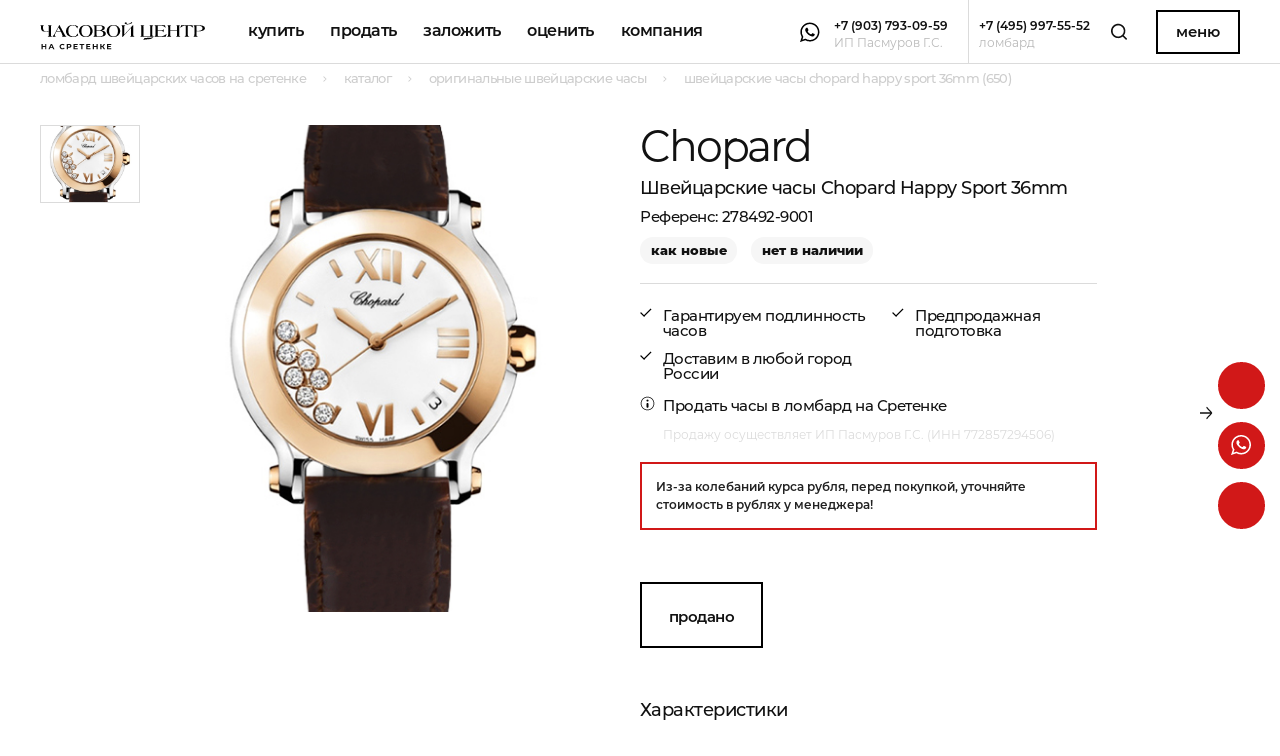

--- FILE ---
content_type: text/html; charset=UTF-8
request_url: https://lombard-chasov.ru/product/chopard-happy-sport-36mm/
body_size: 17448
content:
<html class="-scale-range" lang="ru">

<head>
    <meta name="format-detection" content="telephone=no">
    <meta charset="UTF-8" />
    <meta http-equiv="X-UA-Compatible" content="IE=edge" />
    <meta name="viewport" content="width=device-width, initial-scale=1.0, user-scalable=no" />
    <script>
        function canUseWebP() {
            var e = document.createElement("canvas");
            return !(!e.getContext || !e.getContext("2d")) && 0 == e.toDataURL("image/webp").indexOf("data:image/webp")
        }
        var root = document.getElementsByTagName("html")[0];
        canUseWebP() ? root.classList.add("ws") : root.classList.add("wn");
    </script>
    <link rel="stylesheet" href="https://lombard-chasov.ru/app/css/app.min.css?v=54">
        <script>
        window.currencyRates = {
            "USD": 1,"RUB": 80.5
        };
    </script>
    <link rel="apple-touch-icon" sizes="180x180" href="/favicon/apple-touch-icon.png">
    <link rel="icon" type="image/png" sizes="32x32" href="/favicon/favicon-32x32.png">
    <link rel="icon" type="image/png" sizes="16x16" href="/favicon/favicon-16x16.png">
    <link rel="manifest" href="/favicon/site.webmanifest">
    <link rel="mask-icon" href="/favicon/safari-pinned-tab.svg" color="#d11818">
    <meta name="msapplication-TileColor" content="#ffffff">
    <meta name="theme-color" content="#ffffff">
    <meta name="google-site-verification" content="dI7WTHgHPqs24B_wBm56HFMcuyOBGzOjbXhDlDJfUZw" />
                        <title>Швейцарские часы Chopard Happy Sport 36mm (650) купить в Москве, узнать цену в каталоге ломбарда на Сретенке</title>
                            <meta name="description" content="Швейцарские часы Chopard Happy Sport 36mm (650) со скидкой в ломбарде на Сретенке. Купить Швейцарские часы Chopard Happy Sport 36mm (650) в Москве, безопасно и с доставкой!" />
                                
    <script src="//code.jivosite.com/widget.js" jv-id="MJtIf0WbwY" async></script>
<!-- Global site tag (gtag.js) - Google Analytics -->
<script async src="https://www.googletagmanager.com/gtag/js?id=G-GSSBG07NR1"</script>
<script>
window.dataLayer = window.dataLayer || [];
function gtag(){dataLayer.push(arguments);}
gtag('js', new Date());

gtag('config', 'G-GSSBG07NR1');
</script>
<meta name="yandex-verification" content="389af59bf588d5d4" />
    <style>
        .intro-banner__link {
            color: #fff;
        }

        .fixed-buttons {
            top: 50vh;
        }

        main.main>section,
        main.main>div[itemscope]>section {
            justify-self: initial !important;
        }

        .contacts-phone__name {
            font-size: 18px;
            font-family: Montserrat;
            font-weight: 600;
            letter-spacing: initial;
            opacity: .4;
        }

        .contacts-phone__title.-big {
            font-size: 1.5rem;
        }

        .request-form__row.-checkbox {
            display: flex;
        }

        .request-form__input-checkbox {
            border: 1px solid #ddd;
            width: 1.5rem;
            height: 1.5rem;
            -webkit-appearance: none;
            appearance: none;
            position: relative;
            flex-shrink: 0;
            margin-right: 1rem;
            cursor: pointer;
            background: #fff;
            outline: none;
            transition: border-color 0.2s, background 0.2s;
        }

        .request-form__input-checkbox:checked {
            background: #D11818;
            border-color: #D11818;
        }

        .request-form__input-checkbox:checked::before {
            content: '';
            position: absolute;
            top: 50%;
            left: 50%;
            width: 1.1rem;
            height: 1.1rem;
            background: #fff;
            transform: translate(-50%, -50%);
            clip-path: polygon(20% 55%, 42% 75%, 80% 30%, 72% 22%, 42% 62%, 28% 48%);
        }

        .request-form__checkbox-text {
            font-size: 12px;
            line-height: 150%;
            margin-top: -3px;
        }

        .footer__policy {
            margin-bottom: 4px;
            font-weight: 500;
            text-transform: none;
            text-decoration: none;
            font-size: 12px !important;
            opacity: .5;
        }

        @media(max-width: 480px) {
            .product__info-suff {
                display: none;
            }
        }

        @media(max-width: 400px) {
            .product__brand {
                min-height: 40px;
                vertical-align: bottom;
                display: flex;
                justify-content: center;
                align-items: flex-end;
            }
        }

        .category-intro__filter-option.-js-filter-option {
            line-height: 150%;
            padding-left: 2.22222222222rem;
            padding-top: .477777777778rem;
            padding-bottom: .422222222222rem;
        }

        @media (max-width: 1600px) {
            html.-scale-range .filters__filter-option {
                padding-top: .577777777778rem;
                padding-bottom: .522222222222rem;
                line-height: 150%;
            }

            html.-scale-range .category-intro__filter-option {
                line-height: 150%;
                padding-left: 2.22222222222rem;
                padding-top: .477777777778rem;
                padding-bottom: .422222222222rem;
            }
        }

        @media (max-width:450px) {
            section.full-banner {
                max-height: 630px;
            }
        }
    </style>
                    <style>
        .fixed-buttons__button:not(:last-child) {
            margin-bottom: 0.777777777778rem;
        }

        .cart__warning {
            margin-top: 18px;
            line-height: 150%;
            border: 2px solid #d11818;
            color: #222;
            padding: 14px;
            font-weight: 600;
        }
    </style>
</head>

<body>
    <div class="fixed-buttons">
        <a class="fixed-buttons__button -envelope -js-modal-open" href="#" data-modal-alias="order">
            <svg class="fixed-buttons__icon">
                <use href="/app/img/sprite.svg?v=47#envelope_white"></use>
            </svg>
        </a>
                    <a class="fixed-buttons__button -whatsapp" href="whatsapp://send?phone=+79037930959" target="_blank">
                <svg class="fixed-buttons__icon">
                    <use href="/app/img/sprite.svg#whatsapp_white"></use>
                </svg>
            </a>
                <a class="fixed-buttons__button -telegram" href="https://t.me/lombardchasovru" target="_blank">
            <svg class="fixed-buttons__icon">
                <use href="/app/img/sprite.svg?v=47#telegram_white"></use>
            </svg>
        </a>
    </div>
    <div class="fixed-box">
        <div class="header">
            <div class="header__left">
                <div class="header__nav"><a class="header__nav-logo" href="https://lombard-chasov.ru/">
                        <svg class="header__nav-logo-image" width="215" height="37">
                            <use xlink:href="/app/img/sprite.svg#header_logo"></use>
                        </svg></a>
                    <div class="header__nav-links" data-cur="https://lombard-chasov.ru/product/chopard-happy-sport-36mm">
                        <a class="header__nav-link" href="https://lombard-chasov.ru/catalog/">Купить</a>
                        <div class="header__nav-link -dropdown -js-dropdown">
                            <div class="header__nav-link-title -js-dropdown-label">Продать</div>
                            <div class="header__dropdown-wrapper">
                                <div class="header__dropdown -js-dropdown-content"><a class="header__dropdown-link" href="https://lombard-chasov.ru/uslugi/prodat-chasy/">Продать часы</a>
                                    <a class="header__dropdown-link" href="https://lombard-chasov.ru/uslugi/prodat-yuvelirnye-ukrasheniya/">Продать<br>ювелирные изделия</a>
                                </div>
                            </div>
                        </div>
                        <div class="header__nav-link -dropdown -js-dropdown">
                            <div class="header__nav-link-title -js-dropdown-label">Заложить
                            </div>
                            <div class="header__dropdown-wrapper">
                                <div class="header__dropdown -js-dropdown-content">
                                    <a class="header__dropdown-link" href="https://lombard-chasov.ru/uslugi/zalog-chasov/">Заложить часы</a>
                                    <a class="header__dropdown-link" href="https://lombard-chasov.ru/uslugi/zalog-brilliantov/">Заложить<br>ювелирные изделия</a>
                                </div>
                            </div>
                        </div>

                        <div class="header__nav-link -dropdown -js-dropdown">
                            <div class="header__nav-link-title -js-dropdown-label">Оценить
                            </div>
                            <div class="header__dropdown-wrapper">
                                <div class="header__dropdown -js-dropdown-content">
                                    <a class="header__dropdown-link" href="https://lombard-chasov.ru/uslugi/ocenka-chasov/">Оценить часы</a>
                                    <a class="header__dropdown-link" href="https://lombard-chasov.ru/uslugi/ocenka-brilliantovv/">Оценить бриллианты</a>
                                    <a class="header__dropdown-link" href="https://lombard-chasov.ru/uslugi/ocenka-yuvelirnyh-izdeliy/">Оценить изделия</a>
                                </div>
                            </div>
                        </div>
                                                <a class="header__nav-link" href="https://lombard-chasov.ru/about/">Компания</a>
                    </div>
                </div>
            </div>
            <div class="header__right">
                <div class="header__messengers">
                                            <a data-yg-click="click_whatsapp" class="header__mess" href="whatsapp://send?phone=+79037930959">
                            <svg class="header__mess-icon">
                                <use href="/app/img/sprite.svg#whatsapp"></use>
                            </svg>
                            <svg class="header__mess-icon -whatsapp -active">
                                <use href="/app/img/sprite.svg#whatsapp_hover"></use>
                            </svg>
                        </a>
                                                                            </div>
                <a data-yg-click="click_79037930959" class="header__phone-soc" href="tel:+79037930959">
                    <div class="header__phone-soc-num">+7 (903) 793-09-59</div>
                    <div class="header__phone-soc-label">ИП Пасмуров Г.С.</div>
                </a>
                <div class="header__delimiter"></div>
                <a data-yg-click="click_74959975552" class="header__phone" href="tel:+74959975552">
                    <div class="header__phone-num">+7 (495) 997-55-52</div>
                    <div class="header__phone-label">ломбард</div>
                </a>
                <a class="header__search" href="https://lombard-chasov.ru/search/">
                    <svg class="header__search-image">
                        <use href="/app/img/sprite.svg#search"></use>
                    </svg>
                </a>
                <a class="header__menu-button -js-modal-open" href="#" data-modal-alias="menu">Меню</a>
                <a class="header__menu-button-mobile -js-modal-open" href="#" data-modal-alias="menu">Меню
                    <svg class="header__menu-button-mobile-icon">
                        <use href="/app/img/sprite.svg#icon_mobile_menu"></use>
                    </svg>
                </a>
            </div>
        </div>
        <div class="tbg -js-tbg"></div>
    </div>
    <div class="wrapper">
        <main class="main">
            <div class="header-mobile-contacts">
                <div class="header-mobile-contacts__wrapper">
                    <div class="header-mobile-contacts__left">
                        <div class="header-mobile-contacts__cell -flex">
                            <div class="header-mobile-contacts__messengers">
                                                                    <a class="header-mobile-contacts__mess" href="whatsapp://send?phone=+79037930959">
                                        <svg class="header-mobile-contacts__mess-icon">
                                            <use href="/app/img/sprite.svg#whatsapp_hover"></use>
                                        </svg>
                                        <svg class="header-mobile-contacts__mess-icon -whatsapp -active">
                                            <use href="/app/img/sprite.svg#whatsapp"></use>
                                        </svg>
                                    </a>
                                                            </div>
                            <a class="header-mobile-contacts__phone-soc" href="tel:+79037930959" target="_blank">
                                <div class="header-mobile-contacts__phone-soc-num">+7 (903) 793-09-59</div>
                                <div class="header-mobile-contacts__phone-soc-label">ИП Пасмуров Г.С.</div>
                            </a>
                        </div>
                        <div class="header-mobile-contacts__delimiter"></div>
                        <div class="header-mobile-contacts__cell -flex">
                            <a class="header-mobile-contacts__phone" href="tel:+74959975552" target="_blank">
                                <div class="header-mobile-contacts__phone-num">+7 (495) 997-55-52</div>
                                <div class="header-mobile-contacts__phone-label">ломбард</div>
                            </a>
                        </div>
                    </div>
                    <div class="header-mobile-contacts__right">
                        <div class="header-mobile-contacts__cell">
                            <a class="header-mobile-contacts__button -js-modal-open" href="#" data-modal-alias="order">Заявка</a>
                        </div>
                    </div>
                </div>
            </div>
                <ul class="breadcrumbs" itemscope itemtype="http://schema.org/BreadcrumbList">
                                <li class="breadcrumbs__breadcrumb" itemprop="itemListElement" itemscope itemtype="http://schema.org/ListItem" >
                                <a itemprop="item"  class="breadcrumbs__link" href="https://lombard-chasov.ru/">
                    <span itemprop="name">Ломбард швейцарских часов на Сретенке</span>
                </a>
                                <meta itemprop="position" content="1" />
            </li>
                                        <li class="breadcrumbs__breadcrumb" itemprop="itemListElement" itemscope itemtype="http://schema.org/ListItem" >
                                <a itemprop="item"  class="breadcrumbs__link" href="https://lombard-chasov.ru/catalog/">
                    <span itemprop="name">Каталог</span>
                </a>
                                <meta itemprop="position" content="2" />
            </li>
                                        <li class="breadcrumbs__breadcrumb" itemprop="itemListElement" itemscope itemtype="http://schema.org/ListItem" >
                                <a itemprop="item"  class="breadcrumbs__link" href="https://lombard-chasov.ru/catalog/watches/">
                    <span itemprop="name">Оригинальные швейцарские часы</span>
                </a>
                                <meta itemprop="position" content="3" />
            </li>
                             
        <li class="breadcrumbs__breadcrumb" itemprop="itemListElement" itemscope itemtype="http://schema.org/ListItem" >
            <a itemprop="item" class="breadcrumbs__link">
                <span itemprop="name">Швейцарские часы Chopard Happy Sport 36mm (650)</span>
            </a>
            <meta itemprop="position" content="4" />
        </li>
            </ul>    <section class="cart" data-id="650" itemscope itemtype="http://schema.org/Product">
        <div style="display: none;">
            <div itemprop="offers" itemscope itemtype="http://schema.org/Offer">
                <span itemprop="price">217350</span>
                <span itemprop="priceCurrency">RUB</span>
                                <span itemprop="url">https://lombard-chasov.ru/product/chopard-happy-sport-36mm</span>
            </div>
            <span itemprop="description">
                                                            Бренд: Chopard;
                                            Кому: Женские;
                                            Состояние: Как новые;
                                            Механизм: Кварц;
                                            Ремешок: Кожа;
                                            Материал: Золото/сталь/бриллианты;
                                            Стекло: Сапфировое;
                                                                                Застежка: Пряжка;
                                            Материал застежки: Сталь;
                                            Размер корпуса: 36.0 мм;
                                            Водонепроницаемость (atm): 3;
                                            Функции:  Часы, минуты, секунды, дата;
                                            Коробка: Нет;
                                            Документы: Да;
                                                </span>
        </div>
        <div class="cart__wrapper">
            <div class="cart__left">
                <div class="cart__preview -js-cart-gallery -js-sticky" data-sticky-until="#bottom" data-sticky-max-width="1025" data-sticky-offset="20">
                                        <div class="cart__thumbs">
                                                    <a class="cart__thumb -active" href="https://lombard-chasov.ru/images/products/bitrix/images/15451_0.jpg" data-full-image="https://lombard-chasov.ru/images/products/bitrix/images/15451_0.jpg">
                                <picture class="cart__thumb-image">
                                    <source srcset="https://lombard-chasov.ru/images/webp-thumbs-cover-400x400-products/bitrix/images/15451_0.jpg.webp" type="image/webp" />
                                    <img src="https://lombard-chasov.ru/images/thumbs-cover-400x400-products/bitrix/images/15451_0.jpg" alt="Швейцарские часы Chopard Happy Sport 36mm" title="Швейцарские часы Chopard Happy Sport 36mm" />
                                </picture>
                            </a>
                                                                        </div>
                    <div class="cart__big">
                                                    <picture class="cart__image">
                                <!-- <source srcset="/app/img/cart_sample.webp" type="image/webp"/> -->
                                <img itemprop="image" src="https://lombard-chasov.ru/images/products/bitrix/images/15451_0.jpg" alt="Швейцарские часы Chopard Happy Sport 36mm" title="Швейцарские часы Chopard Happy Sport 36mm" />
                            </picture>
                        
                        
                    </div>
                </div>
            </div>
            <div class="cart__right" id="right">

                <div class="cart__content">
                    <div class="cart__heading">
                                                    <a class="cart__brand-link" href="https://lombard-chasov.ru/catalog/watches/chopard/">
                                <div class="cart__brand" itemprop="brand">Chopard</div>
                            </a>
                                                <h1 class="cart__title" itemprop="name">Швейцарские часы Chopard Happy Sport 36mm <sup class="cart__title-id">650</sup></h1>
                                                    <div class="cart__reference" itemprop="sku">278492-9001</div>
                                            </div>
                    <div class="cart__tags">
                                                                            <div class="cart__tag">как новые</div>
                                                                                                                                                                            <script>document.currentScript.insertAdjacentHTML("beforebegin", "<div class=\"cart__tag\">нет в наличии</div>")</script>
                                                <!-- <div class="cart__tag">абсолютно новые</div> -->
                    </div>
                    <div class="cart__features">
                        <ul class="cart__features-col">
                                                            <li class="cart__feature">Гарантируем подлинность часов</li>
                                                        <li class="cart__feature">Доставим в любой город России</li>
                            <!-- <li class="cart__feature" style="display: none;"><a class="cart__feature-link" href="#">Объявление на Avito: 20253345</a></li> -->
                        </ul>
                        <ul class="cart__features-col">
                            <li class="cart__feature">Предпродажная подготовка</li>
                                                                                </ul>

                    </div>
                                            <div class="cart__service-link">
                            <div class="cart__service-link__wrapper">
                                <div class="cart__service-link__picture">
                                    <svg class="cart__service-link__icon">
                                        <use href="/app/img/sprite.svg#icon_info"></use>
                                    </svg>
                                </div>
                                <div class="cart__service-link__content"><a href="/uslugi/prodat-chasy/">Продать часы</a> в ломбард на Сретенке</div>
                            </div>
                        </div>
                                        <div class="cart__lawinfo">Продажу осуществляет ИП Пасмуров Г.С. (ИНН 772857294506)</div>
                    <div class="cart__warning">Из-за колебаний курса рубля, перед покупкой, уточняйте стоимость в рублях у менеджера!</div>

                    <div class="cart__actions">
                                                                                    <script>document.currentScript.insertAdjacentHTML("beforebegin", "<div class=\"cart__archive\" style=\"border: 2px solid black;\">Продано</div>")</script>
                                <!--<a class="cart__buy -js-modal-open" href="#subscribe" data-modal-alias="order" data-modal-args="{&quot;section&quot;: &quot;product&quot;,&quot;subsection&quot;: &quot;subscribe&quot;}"><span class="cart__buy_text">Подписаться</span>-->
                                <svg class="cart__buy_arrow">
                                    <use href="/app/img/sprite.svg#button_arrow"></use>
                                </svg>
                                <svg class="cart__buy_arrow -active">
                                    <use href="/app/img/sprite.svg#button_arrow_active"></use>
                                </svg></a>
                                                    
                    </div>
                </div>
                <div class="cart__back-wrapper -js-sticky" data-sticky-until="#bottom" data-sticky-max-width="1025" data-sticky-offset="20">
                                    </div>



            </div>
        </div>
        <div class="cart__wrapper-bottom" id="bottom">

            <div class="cart__attrs">
                <div class="cart__attrs-title">Характеристики</div>
                <div class="cart__attrs-cols">
                                            <div class="cart__attrs-col">
                                                                                            <div class="cart__attr">
                                    <div class="cart__attr-label">Бренд</div>
                                    <div class="cart__attr-value">
                                                                                    <a href="https://lombard-chasov.ru/catalog/watches/chopard/">
                                                Chopard                                            </a>
                                                                            </div>
                                </div>
                                                                                            <div class="cart__attr">
                                    <div class="cart__attr-label">Кому</div>
                                    <div class="cart__attr-value">
                                                                                    <a href="https://lombard-chasov.ru/catalog/watches/zhenskie/">
                                                Женские                                            </a>
                                                                            </div>
                                </div>
                                                                                            <div class="cart__attr">
                                    <div class="cart__attr-label">Состояние</div>
                                    <div class="cart__attr-value">
                                        Как новые                                    </div>
                                </div>
                                                                                            <div class="cart__attr">
                                    <div class="cart__attr-label">Механизм</div>
                                    <div class="cart__attr-value">
                                        Кварц                                    </div>
                                </div>
                                                                                            <div class="cart__attr">
                                    <div class="cart__attr-label">Ремешок</div>
                                    <div class="cart__attr-value">
                                        Кожа                                    </div>
                                </div>
                                                                                            <div class="cart__attr">
                                    <div class="cart__attr-label">Материал</div>
                                    <div class="cart__attr-value">
                                        Золото/сталь/бриллианты                                    </div>
                                </div>
                                                                                            <div class="cart__attr">
                                    <div class="cart__attr-label">Стекло</div>
                                    <div class="cart__attr-value">
                                        Сапфировое                                    </div>
                                </div>
                                                    </div>
                                            <div class="cart__attrs-col">
                                                                                            <div class="cart__attr">
                                    <div class="cart__attr-label">Застежка</div>
                                    <div class="cart__attr-value">
                                        Пряжка                                    </div>
                                </div>
                                                                                            <div class="cart__attr">
                                    <div class="cart__attr-label">Материал застежки</div>
                                    <div class="cart__attr-value">
                                        Сталь                                    </div>
                                </div>
                                                                                            <div class="cart__attr">
                                    <div class="cart__attr-label">Размер корпуса</div>
                                    <div class="cart__attr-value">
                                        36.0 мм                                    </div>
                                </div>
                                                                                            <div class="cart__attr">
                                    <div class="cart__attr-label">Водонепроницаемость (atm)</div>
                                    <div class="cart__attr-value">
                                        3                                    </div>
                                </div>
                                                                                            <div class="cart__attr">
                                    <div class="cart__attr-label">Функции</div>
                                    <div class="cart__attr-value">
                                         Часы, минуты, секунды, дата                                    </div>
                                </div>
                                                                                            <div class="cart__attr">
                                    <div class="cart__attr-label">Коробка</div>
                                    <div class="cart__attr-value">
                                        Нет                                    </div>
                                </div>
                                                                                            <div class="cart__attr">
                                    <div class="cart__attr-label">Документы</div>
                                    <div class="cart__attr-value">
                                        Да                                    </div>
                                </div>
                                                    </div>
                                    </div>
            </div>
            <div class="cart__description -js-more">
                                    <div style="display: none;">
                                <div class="cart__description-title">Описание</div>
                <div class="cart__description-text -js-more-wrapper">
                    <p></p>
                </div><a class="cart__description-more -js-more-button" href="#more">Читать далее</a>
                            </div>
                    </div>

        </div>
    </section>
    <section class="related-products -js-slider" data-slider-size="4" data-adaptive="1024 4, 960 3, 740 2, 330 1">
        <div class="related-products__header">
            <div class="related-products__title">похожие товары</div>
            <div class="slider-buttons"><a class="slider-buttons__prev -js-slider-prev">
                    <div class="slider-buttons__prev_arrow -prev">
                        <svg class="slider-buttons__prev_svg -main -left">
                            <use href="/app/img/sprite.svg#arrow_s_l_b"></use>
                        </svg>
                        <svg class="slider-buttons__prev_svg -hover -left">
                            <use href="/app/img/sprite.svg#arrow_s_l_w"></use>
                        </svg>
                        <svg class="slider-buttons__prev_svg -main -right">
                            <use href="/app/img/sprite.svg#arrow_s_l_b"></use>
                        </svg>
                        <svg class="slider-buttons__prev_svg -hover -right">
                            <use href="/app/img/sprite.svg#arrow_s_l_w"></use>
                        </svg>
                    </div>
                </a><a class="slider-buttons__next -js-slider-next">
                    <div class="slider-buttons__next_arrow -next">
                        <svg class="slider-buttons__next_svg -main -left">
                            <use href="/app/img/sprite.svg#arrow_s_r_b"></use>
                        </svg>
                        <svg class="slider-buttons__next_svg -hover -left">
                            <use href="/app/img/sprite.svg#arrow_s_r_w"></use>
                        </svg>
                        <svg class="slider-buttons__next_svg -main -right">
                            <use href="/app/img/sprite.svg#arrow_s_r_b"></use>
                        </svg>
                        <svg class="slider-buttons__next_svg -hover -right">
                            <use href="/app/img/sprite.svg#arrow_s_r_w"></use>
                        </svg>
                    </div>
                </a>
            </div>
        </div>
        <div class="related-products__track -js-slider-track">
            <script>document.currentScript.insertAdjacentHTML("beforebegin", "<div class=\"product -js-appear\">\n            <div class=\"product__top\">\n                <a href=\"https://lombard-chasov.ru/product/tag-heuer-carrera-calibre-5-automatic-war215ebd0784/\">\n                    <picture class=\"product__image\">\n                                                    <source srcset=\"https://lombard-chasov.ru/images/webp-thumbs-vertical-423x377-products/2c5aLGZqAZXxCeA2To2T5bb9VJZ5dFScLG3KKM6x.jpg.webp\" type=\"image/webp\">\n                            <img src=\"https://lombard-chasov.ru/images/thumbs-vertical-423x377-products/2c5aLGZqAZXxCeA2To2T5bb9VJZ5dFScLG3KKM6x.jpg\" alt=\"\" title=\"\">\n                                            </picture>\n                </a>\n            </div>\n            <div class=\"product__bottom\">\n              <div class=\"product__brand\">Tag Heuer</div>\n                <a class=\"product__title-link\" href=\"https://lombard-chasov.ru/product/tag-heuer-carrera-calibre-5-automatic-war215ebd0784/\">\n                  <span class=\"product__title\">Швейцарские часы Tag Heuer Carrera Calibre 5 Automatic</span>\n                </a>\n                            <div class=\"product__controls\">\n                                <div class=\"product__price -js-currency-value\" data-value=\"2500\">2 500 $</div>\n                                              </div>\n                          </div>\n            <div class=\"product__tags\">\n                                                                                                    </div>\n                                    <div class=\"product__sale -default\">\n              <img src=\"/app/img/discount.png\">\n            </div>\n                                    <div class=\"product__info-suff\">\n              <div class=\"product__info-button\">\n                <svg class=\"product__info-button-icon\">\n                  <use href=\"/app/img/sprite.svg#product_info\"></use>\n                </svg>\n              </div>\n              <div class=\"product__info\">\n                <div class=\"product__info-row\"> \n                                                      <div class=\"product__info-price-rub\">Цена 201 250 руб.</div>\n                                                    </div>\n                <div class=\"product__info-row\">\n                  <div class=\"product__info-instock -yes\">В наличии</div>\n                </div>\n                <div class=\"product__info-row\"><a class=\"product__buy\" href=\"https://lombard-chasov.ru/product/tag-heuer-carrera-calibre-5-automatic-war215ebd0784/\">Купить</a></div>\n              </div>\n            </div>\n          </div>\n          <div class=\"product -js-appear -sale\">\n            <div class=\"product__top\">\n                <a href=\"https://lombard-chasov.ru/product/chanel-full-size-white-j12-pink-sapphire-bezel-42mm/\">\n                    <picture class=\"product__image\">\n                                                    <source srcset=\"https://lombard-chasov.ru/images/webp-thumbs-vertical-423x377-products/bitrix/images/8770_0.jpg.webp\" type=\"image/webp\">\n                            <img src=\"https://lombard-chasov.ru/images/transparent-thumbs-vertical-423x377-products/bitrix/images/8770_0.jpg\" alt=\"\" title=\"\">\n                                            </picture>\n                </a>\n            </div>\n            <div class=\"product__bottom\">\n              <div class=\"product__brand\">Chanel</div>\n                <a class=\"product__title-link\" href=\"https://lombard-chasov.ru/product/chanel-full-size-white-j12-pink-sapphire-bezel-42mm/\">\n                  <span class=\"product__title\">Швейцарские часы Chanel Full Size White J12 - Pink Sapphire Bezel 42mm</span>\n                </a>\n                            <div class=\"product__controls\">\n                                <div class=\"product__price -js-currency-value\" data-value=\"2800\">2 800 $</div>\n                                                <div class=\"product__price-old -js-currency-value\" data-value=\"3700\">3 700 $</div>\n                                              </div>\n                          </div>\n            <div class=\"product__tags\">\n                                                                <div class=\"product__tag -sale -icon-sale\" style=\"\">Акция</div>\n                                                                                                          </div>\n                                    <div class=\"product__sale -default\">\n              <img src=\"/app/img/discount.png\">\n            </div>\n                                    <div class=\"product__info-suff\">\n              <div class=\"product__info-button\">\n                <svg class=\"product__info-button-icon\">\n                  <use href=\"/app/img/sprite.svg#product_info\"></use>\n                </svg>\n              </div>\n              <div class=\"product__info\">\n                <div class=\"product__info-row\"> \n                                                      <div class=\"product__info-price-rub\">Цена 225 400 руб.</div>\n                                                    </div>\n                <div class=\"product__info-row\">\n                  <div class=\"product__info-instock -yes\">В наличии</div>\n                </div>\n                <div class=\"product__info-row\"><a class=\"product__buy\" href=\"https://lombard-chasov.ru/product/chanel-full-size-white-j12-pink-sapphire-bezel-42mm/\">Купить</a></div>\n              </div>\n            </div>\n          </div>\n          <div class=\"product -js-appear\">\n            <div class=\"product__top\">\n                <a href=\"https://lombard-chasov.ru/product/cartier-pasha-gray-dial-38mm-w31017h3/\">\n                    <picture class=\"product__image\">\n                                                    <source srcset=\"https://lombard-chasov.ru/images/webp-thumbs-vertical-423x377-products/tAn9uqgGabeevLukvPf62x1jaYtVVg9ElVEH8ild.jpg.webp\" type=\"image/webp\">\n                            <img src=\"https://lombard-chasov.ru/images/thumbs-vertical-423x377-products/tAn9uqgGabeevLukvPf62x1jaYtVVg9ElVEH8ild.jpg\" alt=\"\" title=\"\">\n                                            </picture>\n                </a>\n            </div>\n            <div class=\"product__bottom\">\n              <div class=\"product__brand\">Cartier</div>\n                <a class=\"product__title-link\" href=\"https://lombard-chasov.ru/product/cartier-pasha-gray-dial-38mm-w31017h3/\">\n                  <span class=\"product__title\">Швейцарские часы Cartier Pasha Gray Dial 38mm</span>\n                </a>\n                            <div class=\"product__controls\">\n                                <div class=\"product__price -js-currency-value\" data-value=\"2550\">2 550 $</div>\n                                              </div>\n                          </div>\n            <div class=\"product__tags\">\n                                                                                                    </div>\n                                    <div class=\"product__sale -default\">\n              <img src=\"/app/img/discount.png\">\n            </div>\n                                    <div class=\"product__info-suff\">\n              <div class=\"product__info-button\">\n                <svg class=\"product__info-button-icon\">\n                  <use href=\"/app/img/sprite.svg#product_info\"></use>\n                </svg>\n              </div>\n              <div class=\"product__info\">\n                <div class=\"product__info-row\"> \n                                                      <div class=\"product__info-price-rub\">Цена 205 275 руб.</div>\n                                                    </div>\n                <div class=\"product__info-row\">\n                  <div class=\"product__info-instock -yes\">В наличии</div>\n                </div>\n                <div class=\"product__info-row\"><a class=\"product__buy\" href=\"https://lombard-chasov.ru/product/cartier-pasha-gray-dial-38mm-w31017h3/\">Купить</a></div>\n              </div>\n            </div>\n          </div>\n          <div class=\"product -js-appear\">\n            <div class=\"product__top\">\n                <a href=\"https://lombard-chasov.ru/product/wyler-code-r-chronograph-mit-1004/\">\n                    <picture class=\"product__image\">\n                                                    <source srcset=\"https://lombard-chasov.ru/images/webp-thumbs-vertical-423x377-products/LyR03RkMC7PuJVnHiMKMf9S44R37dOY9kFpTGeAr.jpg.webp\" type=\"image/webp\">\n                            <img src=\"https://lombard-chasov.ru/images/thumbs-vertical-423x377-products/LyR03RkMC7PuJVnHiMKMf9S44R37dOY9kFpTGeAr.jpg\" alt=\"\" title=\"\">\n                                            </picture>\n                </a>\n            </div>\n            <div class=\"product__bottom\">\n              <div class=\"product__brand\">Wyler</div>\n                <a class=\"product__title-link\" href=\"https://lombard-chasov.ru/product/wyler-code-r-chronograph-mit-1004/\">\n                  <span class=\"product__title\">Швейцарские часы Wyler Code-R Chronograph MIT</span>\n                </a>\n                            <div class=\"product__controls\">\n                                <div class=\"product__price -js-currency-value\" data-value=\"2850\">2 850 $</div>\n                                              </div>\n                          </div>\n            <div class=\"product__tags\">\n                                                                                                    </div>\n                                    <div class=\"product__sale -default\">\n              <img src=\"/app/img/discount.png\">\n            </div>\n                                    <div class=\"product__info-suff\">\n              <div class=\"product__info-button\">\n                <svg class=\"product__info-button-icon\">\n                  <use href=\"/app/img/sprite.svg#product_info\"></use>\n                </svg>\n              </div>\n              <div class=\"product__info\">\n                <div class=\"product__info-row\"> \n                                                      <div class=\"product__info-price-rub\">Цена 229 425 руб.</div>\n                                                    </div>\n                <div class=\"product__info-row\">\n                  <div class=\"product__info-instock -yes\">В наличии</div>\n                </div>\n                <div class=\"product__info-row\"><a class=\"product__buy\" href=\"https://lombard-chasov.ru/product/wyler-code-r-chronograph-mit-1004/\">Купить</a></div>\n              </div>\n            </div>\n          </div>\n          <div class=\"product -js-appear\">\n            <div class=\"product__top\">\n                <a href=\"https://lombard-chasov.ru/product/chopard-mille-miglia-titanium-8519/\">\n                    <picture class=\"product__image\">\n                                                    <source srcset=\"https://lombard-chasov.ru/images/webp-thumbs-vertical-423x377-products/4s0S0jGY2rsywjgmVBgmrraaqfyDyZgbgbFFW0ST.jpg.webp\" type=\"image/webp\">\n                            <img src=\"https://lombard-chasov.ru/images/thumbs-vertical-423x377-products/4s0S0jGY2rsywjgmVBgmrraaqfyDyZgbgbFFW0ST.jpg\" alt=\"\" title=\"\">\n                                            </picture>\n                </a>\n            </div>\n            <div class=\"product__bottom\">\n              <div class=\"product__brand\">Chopard</div>\n                <a class=\"product__title-link\" href=\"https://lombard-chasov.ru/product/chopard-mille-miglia-titanium-8519/\">\n                  <span class=\"product__title\">Швейцарские часы Chopard Mille Miglia Titanium</span>\n                </a>\n                            <div class=\"product__controls\">\n                                <div class=\"product__price -js-currency-value\" data-value=\"2999\">2 999 $</div>\n                                              </div>\n                          </div>\n            <div class=\"product__tags\">\n                                                                                                    </div>\n                                    <div class=\"product__sale -default\">\n              <img src=\"/app/img/discount.png\">\n            </div>\n                                    <div class=\"product__info-suff\">\n              <div class=\"product__info-button\">\n                <svg class=\"product__info-button-icon\">\n                  <use href=\"/app/img/sprite.svg#product_info\"></use>\n                </svg>\n              </div>\n              <div class=\"product__info\">\n                <div class=\"product__info-row\"> \n                                                      <div class=\"product__info-price-rub\">Цена 241 420 руб.</div>\n                                                    </div>\n                <div class=\"product__info-row\">\n                  <div class=\"product__info-instock -yes\">В наличии</div>\n                </div>\n                <div class=\"product__info-row\"><a class=\"product__buy\" href=\"https://lombard-chasov.ru/product/chopard-mille-miglia-titanium-8519/\">Купить</a></div>\n              </div>\n            </div>\n          </div>\n          <div class=\"product -js-appear\">\n            <div class=\"product__top\">\n                <a href=\"https://lombard-chasov.ru/product/corum-admirals-cup-legend-chronograph-98410120v705-fh10/\">\n                    <picture class=\"product__image\">\n                                                    <source srcset=\"https://lombard-chasov.ru/images/webp-thumbs-vertical-423x377-products/QclLAeeg4qxaErxRkE69kKTj1Iwyz4yyYCPGg4dx.jpg.webp\" type=\"image/webp\">\n                            <img src=\"https://lombard-chasov.ru/images/thumbs-vertical-423x377-products/QclLAeeg4qxaErxRkE69kKTj1Iwyz4yyYCPGg4dx.jpg\" alt=\"\" title=\"\">\n                                            </picture>\n                </a>\n            </div>\n            <div class=\"product__bottom\">\n              <div class=\"product__brand\">Corum</div>\n                <a class=\"product__title-link\" href=\"https://lombard-chasov.ru/product/corum-admirals-cup-legend-chronograph-98410120v705-fh10/\">\n                  <span class=\"product__title\">Швейцарские часы Corum Admiral&#039;s Cup Legend Chronograph</span>\n                </a>\n                            <div class=\"product__controls\">\n                                <div class=\"product__price -js-currency-value\" data-value=\"2650\">2 650 $</div>\n                                              </div>\n                          </div>\n            <div class=\"product__tags\">\n                                                                                                    </div>\n                                    <div class=\"product__sale -default\">\n              <img src=\"/app/img/discount.png\">\n            </div>\n                                    <div class=\"product__info-suff\">\n              <div class=\"product__info-button\">\n                <svg class=\"product__info-button-icon\">\n                  <use href=\"/app/img/sprite.svg#product_info\"></use>\n                </svg>\n              </div>\n              <div class=\"product__info\">\n                <div class=\"product__info-row\"> \n                                                      <div class=\"product__info-price-rub\">Цена 213 325 руб.</div>\n                                                    </div>\n                <div class=\"product__info-row\">\n                  <div class=\"product__info-instock -yes\">В наличии</div>\n                </div>\n                <div class=\"product__info-row\"><a class=\"product__buy\" href=\"https://lombard-chasov.ru/product/corum-admirals-cup-legend-chronograph-98410120v705-fh10/\">Купить</a></div>\n              </div>\n            </div>\n          </div>\n          <div class=\"product -js-appear\">\n            <div class=\"product__top\">\n                <a href=\"https://lombard-chasov.ru/product/ulysse-nardin-san-marco-big-date-343-22-bd/\">\n                    <picture class=\"product__image\">\n                                                    <source srcset=\"https://lombard-chasov.ru/images/webp-thumbs-vertical-423x377-products/Gz0ZBCYMqkYu37C9pphLjqxbds1fNzlMjQOstRWD.jpg.webp\" type=\"image/webp\">\n                            <img src=\"https://lombard-chasov.ru/images/thumbs-vertical-423x377-products/Gz0ZBCYMqkYu37C9pphLjqxbds1fNzlMjQOstRWD.jpg\" alt=\"\" title=\"\">\n                                            </picture>\n                </a>\n            </div>\n            <div class=\"product__bottom\">\n              <div class=\"product__brand\">Ulysse Nardin</div>\n                <a class=\"product__title-link\" href=\"https://lombard-chasov.ru/product/ulysse-nardin-san-marco-big-date-343-22-bd/\">\n                  <span class=\"product__title\">Швейцарские часы Ulysse Nardin San Marco Big Date</span>\n                </a>\n                            <div class=\"product__controls\">\n                                <div class=\"product__price -js-currency-value\" data-value=\"2650\">2 650 $</div>\n                                              </div>\n                          </div>\n            <div class=\"product__tags\">\n                                                                                                    </div>\n                                    <div class=\"product__sale -default\">\n              <img src=\"/app/img/discount.png\">\n            </div>\n                                    <div class=\"product__info-suff\">\n              <div class=\"product__info-button\">\n                <svg class=\"product__info-button-icon\">\n                  <use href=\"/app/img/sprite.svg#product_info\"></use>\n                </svg>\n              </div>\n              <div class=\"product__info\">\n                <div class=\"product__info-row\"> \n                                                      <div class=\"product__info-price-rub\">Цена 213 325 руб.</div>\n                                                    </div>\n                <div class=\"product__info-row\">\n                  <div class=\"product__info-instock -yes\">В наличии</div>\n                </div>\n                <div class=\"product__info-row\"><a class=\"product__buy\" href=\"https://lombard-chasov.ru/product/ulysse-nardin-san-marco-big-date-343-22-bd/\">Купить</a></div>\n              </div>\n            </div>\n          </div>\n          <div class=\"product -js-appear\">\n            <div class=\"product__top\">\n                <a href=\"https://lombard-chasov.ru/product/breitling-aeromarine-super-avenger-a13370/\">\n                    <picture class=\"product__image\">\n                                                    <source srcset=\"https://lombard-chasov.ru/images/webp-thumbs-vertical-423x377-products/PqiY8aO68sPBdCHBBASmxeOlWIBWsBmHWgFiq0Ma.jpg.webp\" type=\"image/webp\">\n                            <img src=\"https://lombard-chasov.ru/images/thumbs-vertical-423x377-products/PqiY8aO68sPBdCHBBASmxeOlWIBWsBmHWgFiq0Ma.jpg\" alt=\"\" title=\"\">\n                                            </picture>\n                </a>\n            </div>\n            <div class=\"product__bottom\">\n              <div class=\"product__brand\">Breitling</div>\n                <a class=\"product__title-link\" href=\"https://lombard-chasov.ru/product/breitling-aeromarine-super-avenger-a13370/\">\n                  <span class=\"product__title\">Швейцарские часы Breitling Aeromarine Super Avenger</span>\n                </a>\n                            <div class=\"product__controls\">\n                                <div class=\"product__price -js-currency-value\" data-value=\"2750\">2 750 $</div>\n                                              </div>\n                          </div>\n            <div class=\"product__tags\">\n                                                                                                    </div>\n                                    <div class=\"product__sale -default\">\n              <img src=\"/app/img/discount.png\">\n            </div>\n                                    <div class=\"product__info-suff\">\n              <div class=\"product__info-button\">\n                <svg class=\"product__info-button-icon\">\n                  <use href=\"/app/img/sprite.svg#product_info\"></use>\n                </svg>\n              </div>\n              <div class=\"product__info\">\n                <div class=\"product__info-row\"> \n                                                      <div class=\"product__info-price-rub\">Цена 221 375 руб.</div>\n                                                    </div>\n                <div class=\"product__info-row\">\n                  <div class=\"product__info-instock -yes\">В наличии</div>\n                </div>\n                <div class=\"product__info-row\"><a class=\"product__buy\" href=\"https://lombard-chasov.ru/product/breitling-aeromarine-super-avenger-a13370/\">Купить</a></div>\n              </div>\n            </div>\n          </div>\n          <div class=\"product -js-appear\">\n            <div class=\"product__top\">\n                <a href=\"https://lombard-chasov.ru/product/chopard-mille-miglia-chronograph-8511/\">\n                    <picture class=\"product__image\">\n                                                    <source srcset=\"https://lombard-chasov.ru/images/webp-thumbs-vertical-423x377-products/7YRZMMbk3O8P3wiXqUo8xouiMpetIAcuXjohoCXy.jpg.webp\" type=\"image/webp\">\n                            <img src=\"https://lombard-chasov.ru/images/thumbs-vertical-423x377-products/7YRZMMbk3O8P3wiXqUo8xouiMpetIAcuXjohoCXy.jpg\" alt=\"\" title=\"\">\n                                            </picture>\n                </a>\n            </div>\n            <div class=\"product__bottom\">\n              <div class=\"product__brand\">Chopard</div>\n                <a class=\"product__title-link\" href=\"https://lombard-chasov.ru/product/chopard-mille-miglia-chronograph-8511/\">\n                  <span class=\"product__title\">Швейцарские часы Chopard Mille Miglia Chronograph</span>\n                </a>\n                            <div class=\"product__controls\">\n                                <div class=\"product__price -js-currency-value\" data-value=\"2850\">2 850 $</div>\n                                              </div>\n                          </div>\n            <div class=\"product__tags\">\n                                                                                                    </div>\n                                    <div class=\"product__sale -default\">\n              <img src=\"/app/img/discount.png\">\n            </div>\n                                    <div class=\"product__info-suff\">\n              <div class=\"product__info-button\">\n                <svg class=\"product__info-button-icon\">\n                  <use href=\"/app/img/sprite.svg#product_info\"></use>\n                </svg>\n              </div>\n              <div class=\"product__info\">\n                <div class=\"product__info-row\"> \n                                                      <div class=\"product__info-price-rub\">Цена 229 425 руб.</div>\n                                                    </div>\n                <div class=\"product__info-row\">\n                  <div class=\"product__info-instock -yes\">В наличии</div>\n                </div>\n                <div class=\"product__info-row\"><a class=\"product__buy\" href=\"https://lombard-chasov.ru/product/chopard-mille-miglia-chronograph-8511/\">Купить</a></div>\n              </div>\n            </div>\n          </div>\n          <div class=\"product -js-appear\">\n            <div class=\"product__top\">\n                <a href=\"https://lombard-chasov.ru/product/bell-ross-military-ceramic-br-03-92-cbl/\">\n                    <picture class=\"product__image\">\n                                                    <source srcset=\"https://lombard-chasov.ru/images/webp-thumbs-vertical-423x377-products/FVGgFLnqsHH2bzbvOB8BOdjBk0XfVpks1y0v2jAM.jpg.webp\" type=\"image/webp\">\n                            <img src=\"https://lombard-chasov.ru/images/thumbs-vertical-423x377-products/FVGgFLnqsHH2bzbvOB8BOdjBk0XfVpks1y0v2jAM.jpg\" alt=\"\" title=\"\">\n                                            </picture>\n                </a>\n            </div>\n            <div class=\"product__bottom\">\n              <div class=\"product__brand\">Bell &amp; Ross</div>\n                <a class=\"product__title-link\" href=\"https://lombard-chasov.ru/product/bell-ross-military-ceramic-br-03-92-cbl/\">\n                  <span class=\"product__title\">Швейцарские часы Bell &amp; Ross Military Ceramic</span>\n                </a>\n                            <div class=\"product__controls\">\n                                <div class=\"product__price -js-currency-value\" data-value=\"2650\">2 650 $</div>\n                                              </div>\n                          </div>\n            <div class=\"product__tags\">\n                                                                                                    </div>\n                                    <div class=\"product__sale -default\">\n              <img src=\"/app/img/discount.png\">\n            </div>\n                                    <div class=\"product__info-suff\">\n              <div class=\"product__info-button\">\n                <svg class=\"product__info-button-icon\">\n                  <use href=\"/app/img/sprite.svg#product_info\"></use>\n                </svg>\n              </div>\n              <div class=\"product__info\">\n                <div class=\"product__info-row\"> \n                                                      <div class=\"product__info-price-rub\">Цена 213 325 руб.</div>\n                                                    </div>\n                <div class=\"product__info-row\">\n                  <div class=\"product__info-instock -yes\">В наличии</div>\n                </div>\n                <div class=\"product__info-row\"><a class=\"product__buy\" href=\"https://lombard-chasov.ru/product/bell-ross-military-ceramic-br-03-92-cbl/\">Купить</a></div>\n              </div>\n            </div>\n          </div>\n          <div class=\"product -js-appear\">\n            <div class=\"product__top\">\n                <a href=\"https://lombard-chasov.ru/product/breitling-transocean-day-date-a45310121b1a1/\">\n                    <picture class=\"product__image\">\n                                                    <source srcset=\"https://lombard-chasov.ru/images/webp-thumbs-vertical-423x377-products/J61XfqKtOsShD10tjcpiNBbrgn8DP7dDYm6vd7WF.jpg.webp\" type=\"image/webp\">\n                            <img src=\"https://lombard-chasov.ru/images/thumbs-vertical-423x377-products/J61XfqKtOsShD10tjcpiNBbrgn8DP7dDYm6vd7WF.jpg\" alt=\"\" title=\"\">\n                                            </picture>\n                </a>\n            </div>\n            <div class=\"product__bottom\">\n              <div class=\"product__brand\">Breitling</div>\n                <a class=\"product__title-link\" href=\"https://lombard-chasov.ru/product/breitling-transocean-day-date-a45310121b1a1/\">\n                  <span class=\"product__title\">Швейцарские часы Breitling Transocean Day &amp; Date</span>\n                </a>\n                            <div class=\"product__controls\">\n                                <div class=\"product__price -js-currency-value\" data-value=\"2999\">2 999 $</div>\n                                              </div>\n                          </div>\n            <div class=\"product__tags\">\n                                                                                                    </div>\n                                    <div class=\"product__sale -default\">\n              <img src=\"/app/img/discount.png\">\n            </div>\n                                    <div class=\"product__info-suff\">\n              <div class=\"product__info-button\">\n                <svg class=\"product__info-button-icon\">\n                  <use href=\"/app/img/sprite.svg#product_info\"></use>\n                </svg>\n              </div>\n              <div class=\"product__info\">\n                <div class=\"product__info-row\"> \n                                                      <div class=\"product__info-price-rub\">Цена 241 420 руб.</div>\n                                                    </div>\n                <div class=\"product__info-row\">\n                  <div class=\"product__info-instock -yes\">В наличии</div>\n                </div>\n                <div class=\"product__info-row\"><a class=\"product__buy\" href=\"https://lombard-chasov.ru/product/breitling-transocean-day-date-a45310121b1a1/\">Купить</a></div>\n              </div>\n            </div>\n          </div>\n          <div class=\"product -js-appear\">\n            <div class=\"product__top\">\n                <a href=\"https://lombard-chasov.ru/product/chopard-happy-sport-278590-3001/\">\n                    <picture class=\"product__image\">\n                                                    <source srcset=\"https://lombard-chasov.ru/images/webp-thumbs-vertical-423x377-products/bwI8UDhqk4M4VYgVCxQJKslEE3f8Dg8lpLUjkQwT.jpg.webp\" type=\"image/webp\">\n                            <img src=\"https://lombard-chasov.ru/images/thumbs-vertical-423x377-products/bwI8UDhqk4M4VYgVCxQJKslEE3f8Dg8lpLUjkQwT.jpg\" alt=\"\" title=\"\">\n                                            </picture>\n                </a>\n            </div>\n            <div class=\"product__bottom\">\n              <div class=\"product__brand\">Chopard</div>\n                <a class=\"product__title-link\" href=\"https://lombard-chasov.ru/product/chopard-happy-sport-278590-3001/\">\n                  <span class=\"product__title\">Швейцарские часы Chopard Happy Sport</span>\n                </a>\n                            <div class=\"product__controls\">\n                                <div class=\"product__price -js-currency-value\" data-value=\"2999\">2 999 $</div>\n                                              </div>\n                          </div>\n            <div class=\"product__tags\">\n                                                                                                    </div>\n                                    <div class=\"product__sale -default\">\n              <img src=\"/app/img/discount.png\">\n            </div>\n                                    <div class=\"product__info-suff\">\n              <div class=\"product__info-button\">\n                <svg class=\"product__info-button-icon\">\n                  <use href=\"/app/img/sprite.svg#product_info\"></use>\n                </svg>\n              </div>\n              <div class=\"product__info\">\n                <div class=\"product__info-row\"> \n                                                      <div class=\"product__info-price-rub\">Цена 241 420 руб.</div>\n                                                    </div>\n                <div class=\"product__info-row\">\n                  <div class=\"product__info-instock -yes\">В наличии</div>\n                </div>\n                <div class=\"product__info-row\"><a class=\"product__buy\" href=\"https://lombard-chasov.ru/product/chopard-happy-sport-278590-3001/\">Купить</a></div>\n              </div>\n            </div>\n          </div>\n")</script>

        </div>
        <div class="slider-info">
            <div class="slider-info__numbers">
                <div class="slider-info__of -js-slider-current">00</div>
                <div class="slider-info__total -js-slider-total">00</div>
            </div>
            <div class="slider-info__progress -js-slider-progress">
                <div class="slider-info__progress-bar -js-slider-bar">
                </div>
            </div>
        </div>
    </section>

        </main>
        <footer class="footer" itemscope itemtype="http://schema.org/Organization">
            <div class="footer__top">
                <div class="footer__top-col">
                    <a class="footer__nav-title -n01" href="https://lombard-chasov.ru/uslugi/">Услуги</a>
                                                                        <a class="footer__nav-link" href="https://lombard-chasov.ru/uslugi/prodat-chasy/">Продать часы</a>
                                                                            <a class="footer__nav-link" href="https://lombard-chasov.ru/uslugi/skupka-brilliantov/">Продать ювелирное изделие</a>
                                                                                                                                                                                                                                        <a class="footer__nav-link" href="https://lombard-chasov.ru/uslugi/zalog-chasov/">Заложить часы</a>
                                                                                                                        <a class="footer__nav-link" href="https://lombard-chasov.ru/uslugi/zalog-brilliantov/">Заложить ювелирное изделие</a>
                                                                                                                        <a class="footer__nav-link" href="https://lombard-chasov.ru/uslugi/ocenka-chasov/">Онлайн-оценка</a>
                                                                                                                        <a class="footer__nav-link" href="https://lombard-chasov.ru/uslugi/ocenka-brilliantovv/">Оценить бриллианты</a>
                                                                                                                        <a class="footer__nav-link" href="https://lombard-chasov.ru/uslugi/ocenka-yuvelirnyh-izdeliy/">Оценить ювелирные изделия</a>
                                                                                                                        <a class="footer__nav-link" href="https://lombard-chasov.ru/uslugi/prodat-izumrudy/">Продать изумруды</a>
                                                                                                                        <a class="footer__nav-link" href="https://lombard-chasov.ru/uslugi/prodat-rubiny/">Продать рубины</a>
                                                                                                                        <a class="footer__nav-link" href="https://lombard-chasov.ru/uslugi/prodat-sapfiry/">Продать сапфиры</a>
                                                                                    </div>
                <div class="footer__top-col"><a class="footer__nav-title -n02" href="https://lombard-chasov.ru/catalog/">Каталог</a>
                    <a class="footer__nav-link" href="https://lombard-chasov.ru/catalog/watches/">Швейцарские часы</a>
                    <a class="footer__nav-link" href="https://lombard-chasov.ru/catalog/jewelry/">Ювелирные изделия</a>
                    <a class="footer__nav-link" href="https://lombard-chasov.ru/catalog/accessories/">Аксессуары</a>
                    <a class="footer__nav-link" href="https://lombard-chasov.ru/product/">Новинки </a>
                </div>
                <div class="footer__top-col">
                    <a class="footer__nav-title -n03" href="https://lombard-chasov.ru/about/">Компания</a>
                    <a class="footer__nav-link" href="https://lombard-chasov.ru/about/">Часовой центр</a>
                    <a class="footer__nav-link" href="https://lombard-chasov.ru/contacts/">Контакты</a>
                    <!--<a class="footer__nav-link" href="articles.html">Статьи </a>-->
                </div>
                <div class="footer__top-col">
                    <a class="footer__nav-title -n04" href="https://lombard-chasov.ru/information/">Информация</a>
                    <a class="footer__nav-link" href="https://lombard-chasov.ru/bidding-requests/">Заявки на торги</a>
                    <!--<a class="footer__nav-link" href="#">Вопросы и ответы</a>-->
                    <a class="footer__nav-link" href="https://lombard-chasov.ru/information/">Информация о ломбарде</a>
                    <a class="footer__nav-link" href="https://lombard-chasov.ru/information-shop/">Информация о магазине</a>
                    <a class="footer__nav-link" href="https://lombard-chasov.ru/karta-sayta/">Карта сайта</a>
                    <a class="footer__nav-link" href="https://lombard-chasov.ru/archive/">Архив проданного</a>
                    <a class="footer__nav-link" href="https://lombard-chasov.ru/citizen-appeals/">Обращения граждан</a>
                </div>
            </div>
            <div class="footer__middle">
                <div class="footer__middle-col">
                    <a data-yg-click="click_79037930959" class="footer__phone" href="tel:+79037930959"><span itemprop="telephone">+7 (903) 793-09-59</span></a>
                    <div class="footer__messengers">
                                                    <a data-yg-click="click_whatsapp" class="footer__messenger -whatsapp" href="whatsapp://send?phone=+79037930959">
                                <span class="footer__messenger-ellipse">
                                    <svg class="footer__messenger-icon">
                                        <use xlink:href="/app/img/sprite.svg#whatsapp"></use>
                                    </svg>
                                    <svg class="footer__messenger-icon -active">
                                        <use xlink:href="/app/img/sprite.svg#whatsapp_hover"></use>
                                    </svg></span><span class="footer__messenger-label">WhatsApp</span>
                            </a>
                                                                                            </div>
                </div>
                <div class="footer__middle-col">
                    <a data-yg-click="click_74959975552" class="footer__phone" href="tel:+74959975552"><span itemprop="telephone">+7 (495) 997-55-52</span></a>
                    <a class="footer__button -js-modal-open" href="#" data-modal-alias="order" data-modal-args="{&quot;section&quot;: &quot;request&quot;, &quot;mode&quot;:&quot;callback&quot;}">Перезвоните мне</a>
                </div>
                <div class="footer__middle-col">
                    <div class="footer__address">
                        <svg class="footer__address-icon">
                            <use href="/app/img/sprite.svg#address_icon"></use>
                        </svg>
                        <div class="footer__address-text">Москва, Печатников переулок, д. 12</div>
                        <div class="schema-org-additions">
                            <span itemprop="name">Часовой ломбард на Сретенке</span>
                            <div itemprop="address" itemscope itemtype="http://schema.org/PostalAddress">
                                <span itemprop="streetAddress">Печатников переулок, д. 12</span>,
                                <span itemprop="postalCode">107045</span>,
                                <span itemprop="addressLocality">Москва</span>
                            </div>
                        </div>
                    </div>
                </div>
                <div class="footer__middle-col -last">
                    <a class="footer__social -instagram" href="https://www.instagram.com/lombardchasovru/" style="visibility: hidden;">
                        <svg class="footer__social-icon">
                            <use href="/app/img/sprite.svg#instagram"></use>
                        </svg><span class="footer__social-label">instagram</span>
                        <svg class="footer__social-hover">
                            <use href="/app/img/sprite.svg#social_hover"></use>
                        </svg>
                    </a>
                    <div class="footer__top-button-container">
                        <a class="footer__top-button -js-button-top" href="#top">
                            <div class="footer__top-button_icon -top">
                                <div class="footer__top-button_circle"></div>
                                <div class="footer__top-button_arrow">
                                    <SVG class="footer__top-button_svg">
                                        <use href="/app/img/sprite.svg#arrow_l_u_b"></use>
                                    </SVG>
                                    <SVG class="footer__top-button_svg">
                                        <use href="/app/img/sprite.svg#arrow_l_u_w"></use>
                                    </SVG>
                                </div>
                            </div>
                            <div class="footer__top-button_text">наверх</div>
                        </a>
                    </div>
                </div>
            </div>
            <div class="footer__bottom">
                <div class="footer__bottom-col">
                    <a class="footer__policy" target="_blank" href="https://lombard-chasov.ru/law/">Политика конфиденциальности ООО</a>
                    <a class="footer__policy" target="_blank" href="https://lombard-chasov.ru/policy/">Политика обработки персональных данных ООО</a>
                    <a class="footer__policy" target="_blank" href="https://lombard-chasov.ru/law-ip/">Политика конфиденциальности ИП</a>
                    <a class="footer__policy" target="_blank" href="https://lombard-chasov.ru/policy-ip/">Политика обработки персональных данных ИП</a>
                </div>
                <div class="footer__bottom-col-2">
                    <div class="footer__copyright">2004-2021 Часовой центр «На Сретенке»</div>
                    <div class="footer__law">
                        Приведённые цены и характеристики товаров носят исключительно ознакомительный характер и не являются публичной офертой. Для получения подробной информации о характеристиках товаров, их наличии и стоимости связывайтесь с менеджерами компании.
                    </div>
                </div>
                <div class="footer__bottom-col">
                    <div class="footer__by" data-href="#"><span class="footer__by-label">дизайн и разработка:</span>
                        <a class="footer__policy" href="https://vse.digital" target="_blank">vse.digital</a>
                    </div>
                </div>
            </div>
        </footer>
    </div>
    <div class="modals">
        <div class="order -js-modal" data-modal-class="order">
          <div class="order__tbg -js-modal-tbg">
          </div>
          <div class="order__wrapper">
              <div class="order__header">
                  <div class="order__left">
                  </div>
                  <div class="order__right">
                      <button class="order__close -js-modal-close">
                          <svg class="order__close-icon">
                              <use href="/app/img/sprite.svg#cross_b"></use>
                          </svg>
                          <svg class="order__close-icon -hover">
                              <use href="/app/img/sprite.svg#cross_w"></use>
                          </svg>
                      </button>
                  </div>
              </div>
              <div class="order__content">
                  <div class="order__request" data-section="request">
                      <div class="order__request-content">
                          <div class="order__request-left">
                              <form data-yg-send="goal_webform_success_1" class="request-form -js-form" action="https://lombard-chasov.ru/feedback/" method="post" data-mode="plain">
                                  <input type="hidden" name="type" value="2">
                                  <input type="hidden" name="page_title" value="Швейцарские часы Chopard Happy Sport 36mm (650)">
                                  <input type="hidden" name="page_url" value="https://lombard-chasov.ru/product/chopard-happy-sport-36mm">
                                  <input type="hidden" name="url" value="">
                                  <div class="request-form__form-title-big">заявка
                                  </div>
                                  <div class="request-form__form-text">Оставьте номер и прикрепите фото ваших часов
                                  </div>
                                  <div class="request-form__full-row">
                                      <div class="request-form__row">
                                          <fieldset class="request-form__input"><input class="request-form__input-text -js-phone -js-form-phone" name="phone" placeholder="+7" required="required" type="text" />
                                          </fieldset>
                                      </div>
                                      <div class="request-form__row">
                                          <div class="request-form__files -js-form-files-button">Прикрепить фото
                                          </div>
                                          <input class="-js-form-files" type="file" name="files[]" multiple="true" style="display: none;" />
                                      </div>
                                  </div>
                                  <div class="request-form__row">
                                      <textarea class="request-form__textarea -small -js-form-message" placeholder="Комментарий" name="message"></textarea>
                                  </div>
                                  <label class="request-form__row -checkbox">
                                      <input type="checkbox" name="agree" required="required" class="request-form__input-checkbox">
                                      <span class="request-form__checkbox-text">Я ознакомлен(а) и принимаю условия Политики по ПД и Политики;&nbspконфиденциальности.</span>
                                  </label>
                                  <div class="request-form__row">
                                      <button class="request-form__submit">Отправить
                                          <SVG class="request-form__submit_arrow">
                                              <use href="/app/img/sprite.svg#button_arrow"></use>
                                          </SVG>
                                          <SVG class="request-form__submit_arrow -active">
                                              <use href="/app/img/sprite.svg#button_arrow_active"></use>
                                          </SVG>
                                      </button>
                                  </div>
                                  <div class="request-form__previews -js-form-previews">
                                  </div>
                                  <!-- +e.preview
                        +imageJpgWebp('/app/img/preview').preview-image
                    +e.preview
                        +imageJpgWebp('/app/img/preview').preview-image
                    +e.preview
                        +imageJpgWebp('/app/img/preview').preview-image
                    -->
                              </form>
                          </div>
                          <div class="order__request-right">
                              <div class="order__request-draw">
                                  <div class="order__request-face -placeholder">
                                      <SVG>
                                          <use href="/app/img/sprite.svg#intro_watch_face"></use>
                                      </SVG>
                                  </div>
                                  <div class="order__request-face -js-watch-face"><svg width="667" height="666" viewBox="0 0 667 666" fill="none" xmlns="http://www.w3.org/2000/svg">
                                          <path d="M333.536 0H332.536V13.9H333.536V0Z" fill="#111111" />
                                          <path d="M298.701 1.79638L297.706 1.90088L299.159 15.7244L300.153 15.6199L298.701 1.79638Z" fill="#111111" />
                                          <path d="M264.26 7.15428L263.282 7.36218L266.172 20.9578L267.15 20.7499L264.26 7.15428Z" fill="#111111" />
                                          <path d="M230.585 16.2041L229.634 16.5131L233.929 29.7334L234.88 29.4244L230.585 16.2041Z" fill="#111111" />
                                          <path d="M198.055 28.5992L197.141 29.0059L202.794 41.7035L203.708 41.2968L198.055 28.5992Z" fill="#111111" />
                                          <path d="M166.99 44.3702L166.124 44.8702L173.074 56.9076L173.94 56.4076L166.99 44.3702Z" fill="#111111" />
                                          <path d="M137.758 63.3036L136.949 63.8914L145.119 75.1365L145.928 74.5487L137.758 63.3036Z" fill="#111111" />
                                          <path d="M110.521 85.1914L109.778 85.8605L119.078 96.1896L119.822 95.5205L110.521 85.1914Z" fill="#111111" />
                                          <path d="M85.909 109.831L85.2399 110.574L95.569 119.875L96.2381 119.131L85.909 109.831Z" fill="#111111" />
                                          <path d="M63.9104 136.893L63.3226 137.702L74.5677 145.872L75.1555 145.063L63.9104 136.893Z" fill="#111111" />
                                          <path d="M44.8578 166.098L44.3578 166.964L56.3952 173.913L56.8952 173.047L44.8578 166.098Z" fill="#111111" />
                                          <path d="M29.0157 197.039L28.609 197.953L41.3067 203.606L41.7134 202.692L29.0157 197.039Z" fill="#111111" />
                                          <path d="M16.5057 229.641L16.1967 230.592L29.4169 234.888L29.7259 233.936L16.5057 229.641Z" fill="#111111" />
                                          <path d="M7.35853 263.252L7.15063 264.23L20.7462 267.12L20.9541 266.142L7.35853 263.252Z" fill="#111111" />
                                          <path d="M1.94434 297.741L1.83984 298.735L15.6634 300.188L15.7679 299.193L1.94434 297.741Z" fill="#111111" />
                                          <path d="M0 332.464L0 333.464L13.9 333.464L13.9 332.464L0 332.464Z" fill="#111111" />
                                          <path d="M1.78942 367.372L1.89392 368.367L15.7175 366.914L15.613 365.92L1.78942 367.372Z" fill="#111111" />
                                          <path d="M7.16551 401.744L7.37341 402.722L20.969 399.832L20.7611 398.854L7.16551 401.744Z" fill="#111111" />
                                          <path d="M16.2176 435.449L16.5266 436.4L29.7469 432.105L29.4379 431.154L16.2176 435.449Z" fill="#111111" />
                                          <path d="M28.5396 467.979L28.9463 468.893L41.6439 463.24L41.2372 462.326L28.5396 467.979Z" fill="#111111" />
                                          <path d="M44.4489 499.084L44.9489 499.95L56.9862 493L56.4862 492.134L44.4489 499.084Z" fill="#111111" />
                                          <path d="M63.3679 528.332L63.9557 529.141L75.2008 520.971L74.613 520.162L63.3679 528.332Z" fill="#111111" />
                                          <path d="M85.2201 555.474L85.8892 556.217L96.2182 546.916L95.5491 546.173L85.2201 555.474Z" fill="#111111" />
                                          <path d="M109.842 580.209L110.585 580.878L119.885 570.549L119.142 569.88L109.842 580.209Z" fill="#111111" />
                                          <path d="M136.875 602.098L137.684 602.686L145.855 591.441L145.046 590.853L136.875 602.098Z" fill="#111111" />
                                          <path d="M166.096 621.136L166.962 621.636L173.912 609.599L173.046 609.099L166.096 621.136Z" fill="#111111" />
                                          <path d="M197.118 637.025L198.032 637.432L203.685 624.734L202.772 624.328L197.118 637.025Z" fill="#111111" />
                                          <path d="M229.679 649.553L230.63 649.862L234.925 636.642L233.974 636.333L229.679 649.553Z" fill="#111111" />
                                          <path d="M263.321 658.703L264.299 658.911L267.189 645.315L266.211 645.107L263.321 658.703Z" fill="#111111" />
                                          <path d="M297.74 664.135L298.735 664.24L300.187 650.416L299.193 650.312L297.74 664.135Z" fill="#111111" />
                                          <path d="M332.536 665.973L333.536 665.973L333.536 652.073L332.536 652.073L332.536 665.973Z" fill="#111111" />
                                          <path d="M367.352 664.221L368.347 664.116L366.894 650.293L365.9 650.397L367.352 664.221Z" fill="#111111" />
                                          <path d="M401.806 658.903L402.784 658.695L399.894 645.099L398.916 645.307L401.806 658.903Z" fill="#111111" />
                                          <path d="M435.413 649.851L436.364 649.542L432.069 636.322L431.118 636.631L435.413 649.851Z" fill="#111111" />
                                          <path d="M468.071 637.407L468.984 637.001L463.331 624.303L462.418 624.71L468.071 637.407Z" fill="#111111" />
                                          <path d="M499.128 621.636L499.994 621.136L493.044 609.099L492.178 609.599L499.128 621.636Z" fill="#111111" />
                                          <path d="M528.399 602.695L529.208 602.108L521.038 590.863L520.229 591.45L528.399 602.695Z" fill="#111111" />
                                          <path d="M555.518 580.858L556.261 580.189L546.96 569.86L546.217 570.529L555.518 580.858Z" fill="#111111" />
                                          <path d="M580.204 556.187L580.873 555.444L570.544 546.143L569.875 546.886L580.204 556.187Z" fill="#111111" />
                                          <path d="M602.107 529.13L602.695 528.321L591.45 520.151L590.862 520.96L602.107 529.13Z" fill="#111111" />
                                          <path d="M621.124 499.933L621.624 499.067L609.586 492.117L609.086 492.983L621.124 499.933Z" fill="#111111" />
                                          <path d="M637.151 468.863L637.557 467.949L624.86 462.296L624.453 463.209L637.151 468.863Z" fill="#111111" />
                                          <path d="M649.557 436.429L649.866 435.478L636.646 431.183L636.337 432.134L649.557 436.429Z" fill="#111111" />
                                          <path d="M658.707 402.691L658.915 401.713L645.319 398.823L645.111 399.801L658.707 402.691Z" fill="#111111" />
                                          <path d="M664.198 368.352L664.302 367.358L650.479 365.905L650.374 366.9L664.198 368.352Z" fill="#111111" />
                                          <path d="M666.073 333.464L666.073 332.464L652.173 332.464L652.173 333.464L666.073 333.464Z" fill="#111111" />
                                          <path d="M664.214 298.721L664.109 297.726L650.286 299.179L650.39 300.173L664.214 298.721Z" fill="#111111" />
                                          <path d="M658.914 264.199L658.706 263.221L645.111 266.11L645.319 267.089L658.914 264.199Z" fill="#111111" />
                                          <path d="M649.865 230.621L649.556 229.67L636.335 233.965L636.644 234.917L649.865 230.621Z" fill="#111111" />
                                          <path d="M637.439 197.923L637.033 197.009L624.335 202.662L624.742 203.576L637.439 197.923Z" fill="#111111" />
                                          <path d="M621.715 166.947L621.215 166.081L609.177 173.031L609.677 173.897L621.715 166.947Z" fill="#111111" />
                                          <path d="M602.76 137.691L602.172 136.882L590.927 145.052L591.515 145.861L602.76 137.691Z" fill="#111111" />
                                          <path d="M580.812 110.544L580.143 109.801L569.814 119.102L570.483 119.845L580.812 110.544Z" fill="#111111" />
                                          <path d="M556.265 85.8401L555.522 85.171L546.221 95.5001L546.964 96.1692L556.265 85.8401Z" fill="#111111" />
                                          <path d="M529.112 63.9012L528.303 63.3134L520.133 74.5585L520.942 75.1463L529.112 63.9012Z" fill="#111111" />
                                          <path d="M499.931 44.8702L499.065 44.3702L492.115 56.4076L492.981 56.9076L499.931 44.8702Z" fill="#111111" />
                                          <path d="M468.901 28.9814L467.988 28.5747L462.334 41.2724L463.248 41.6791L468.901 28.9814Z" fill="#111111" />
                                          <path d="M436.467 16.5017L435.516 16.1927L431.221 29.413L432.172 29.722L436.467 16.5017Z" fill="#111111" />
                                          <path d="M402.759 7.35438L401.781 7.14648L398.891 20.7421L399.869 20.95L402.759 7.35438Z" fill="#111111" />
                                          <path d="M368.352 1.88184L367.357 1.77734L365.905 15.6009L366.899 15.7054L368.352 1.88184Z" fill="#111111" />
                                          <path d="M334.036 0H332.036V47H334.036V0Z" fill="black" />
                                          <path d="M167.453 44.1233L165.721 45.1233L189.221 85.8253L190.953 84.8253L167.453 44.1233Z" fill="black" />
                                          <path d="M45.12 165.596L44.12 167.328L84.822 190.828L85.822 189.096L45.12 165.596Z" fill="black" />
                                          <path d="M0.0516357 332.015L0.0516357 334.015L47.0516 334.015L47.0516 332.015L0.0516357 332.015Z" fill="black" />
                                          <path d="M44.1039 498.63L45.1039 500.362L85.8059 476.862L84.8059 475.13L44.1039 498.63Z" fill="black" />
                                          <path d="M165.635 620.885L167.367 621.885L190.867 581.183L189.135 580.183L165.635 620.885Z" fill="black" />
                                          <path d="M332.036 665.969L334.036 665.969L334.036 618.969L332.036 618.969L332.036 665.969Z" fill="black" />
                                          <path d="M498.723 621.885L500.455 620.885L476.955 580.183L475.223 581.183L498.723 621.885Z" fill="black" />
                                          <path d="M620.969 500.345L621.969 498.613L581.267 475.113L580.267 476.845L620.969 500.345Z" fill="black" />
                                          <path d="M666.021 334.015L666.021 332.015L619.021 332.015L619.021 334.015L666.021 334.015Z" fill="black" />
                                          <path d="M621.953 167.311L620.953 165.579L580.251 189.079L581.251 190.811L621.953 167.311Z" fill="black" />
                                          <path d="M500.335 45.1233L498.603 44.1233L475.103 84.8253L476.835 85.8253L500.335 45.1233Z" fill="black" />
                                      </svg>

                                  </div>
                                  <picture class="order__request-hand">
                                      <source srcset="/app/img/order_request_hand.webp" type="image/webp" /><img src="/app/img/order_request_hand.png" alt="" title="" />
                                  </picture>
                              </div>
                          </div>
                      </div>
                  </div>
                  <div class="order__product" data-section="product">
                      <div class="order__product-content">
                          <div class="order__product-left">
                              <div class="order__product-product" data-subsection="product">
                                  <form data-yg-send="goal_webform_success_3" class="request-form -js-form" action="https://lombard-chasov.ru/feedback/" method="post" data-mode="plain">
                                      <input type="hidden" name="type" value="4">
                                      <input type="hidden" name="page_title" value="Швейцарские часы Chopard Happy Sport 36mm (650)">
                                      <input type="hidden" name="page_url" value="https://lombard-chasov.ru/product/chopard-happy-sport-36mm">
                                      <input type="hidden" name="url" value="">
                                      <input type="hidden" name="product_id" value="">
                                      <div class="request-form__form-title-big">Купить
                                      </div>
                                      <div class="request-form__form-text">Мы перезвоним вам в ближайшее время
                                      </div>
                                      <div class="request-form__full-row">
                                          <div class="request-form__row">
                                              <fieldset class="request-form__input"><input class="request-form__input-text -js-phone -js-form-phone" name="phone" placeholder="+7" required="required" type="text" />
                                              </fieldset>
                                          </div>
                                      </div>
                                      <label class="request-form__row -checkbox">
                                          <input type="checkbox" name="agree" required="required" class="request-form__input-checkbox">
                                          <span class="request-form__checkbox-text">Я ознакомлен(а) и принимаю условия Политики по ПД и Политики;&nbspконфиденциальности.</span>
                                      </label>
                                      <div class="request-form__row">
                                          <button class="request-form__submit">Перезвоните мне
                                              <SVG class="request-form__submit_arrow">
                                                  <use href="/app/img/sprite.svg#button_arrow"></use>
                                              </SVG>
                                              <SVG class="request-form__submit_arrow -active">
                                                  <use href="/app/img/sprite.svg#button_arrow_active"></use>
                                              </SVG>
                                          </button>
                                      </div>
                                  </form>
                              </div>
                              <div class="order__product-product" data-subsection="subscribe">
                                  <form data-yg-send="goal_webform_success_3" class="request-form -js-form" action="https://lombard-chasov.ru/feedback/" method="post" data-mode="plain">
                                      <input type="hidden" name="type" value="8">
                                      <input type="hidden" name="page_title" value="Швейцарские часы Chopard Happy Sport 36mm (650)">
                                      <input type="hidden" name="page_url" value="https://lombard-chasov.ru/product/chopard-happy-sport-36mm">
                                      <input type="hidden" name="product_id" value="">
                                      <input type="hidden" name="url" value="">
                                      <div class="request-form__form-title-big">Подписаться
                                      </div>
                                      <div class="request-form__form-text">Мы сообщим, когда товар будет в наличии
                                      </div>
                                      <div class="request-form__full-row">
                                          <div class="request-form__row">
                                              <fieldset class="request-form__input"><input class="request-form__input-text" name="email" placeholder="user@gmail.com" required="required" type="text" />
                                              </fieldset>
                                          </div>
                                      </div>
                                      <label class="request-form__row -checkbox">
                                          <input type="checkbox" name="agree" required="required" class="request-form__input-checkbox">
                                          <span class="request-form__checkbox-text">Я ознакомлен(а) и принимаю условия Политики по ПД и Политики;&nbspконфиденциальности.</span>
                                      </label>
                                      <div class="request-form__row">
                                          <button class="request-form__submit">Сообщите мне
                                              <SVG class="request-form__submit_arrow">
                                                  <use href="/app/img/sprite.svg#button_arrow"></use>
                                              </SVG>
                                              <SVG class="request-form__submit_arrow -active">
                                                  <use href="/app/img/sprite.svg#button_arrow_active"></use>
                                              </SVG>
                                          </button>
                                      </div>
                                  </form>
                                  <!-- +e.preview
                            +imageJpgWebp('/app/img/preview').preview-image
                        +e.preview
                            +imageJpgWebp('/app/img/preview').preview-image
                        +e.preview
                            +imageJpgWebp('/app/img/preview').preview-image
                        -->
                              </div>
                              <div class="order__product-photos" data-subsection="photos" style="display: none">
                                  <form data-yg-send="goal_webform_success_4" class="request-form -js-form" action="https://lombard-chasov.ru/feedback/" method="post" data-mode="plain">
                                      <input type="hidden" name="type" value="5">
                                      <input type="hidden" name="page_title" value="Швейцарские часы Chopard Happy Sport 36mm (650)">
                                      <input type="hidden" name="page_url" value="https://lombard-chasov.ru/product/chopard-happy-sport-36mm">
                                      <input type="hidden" name="url" value="">
                                      <input type="hidden" name="product_id" value="">
                                      <div class="request-form__form-title-big">Запросить живые фото</div>
                                      <div class="request-form__form-text">
                                      </div>
                                      <div class="request-form__full-row">
                                          <div class="request-form__row">
                                              <fieldset class="request-form__input"><input class="request-form__input-text -js-phone -js-form-phone" name="phone" placeholder="+7" required="required" type="text" />
                                              </fieldset>
                                          </div>
                                      </div>
                                      <div class="request-form__row -js-form-messengers">
                                          <input type="hidden" name="messengers" value="" />
                                          <div class="request-form__messengers-title">выберите способ связи:
                                          </div>
                                          <div class="request-form__messengers-buttons">
                                              <button class="request-form__messengers-button -whatsapp" data-value="whatsapp">
                                                  <svg class="request-form__messengers-button-icon">
                                                      <use href="/app/img/sprite.svg#whatsapp"></use>
                                                  </svg>
                                                  <svg class="request-form__messengers-button-icon -active">
                                                      <use href="/app/img/sprite.svg#whatsapp_white"></use>
                                                  </svg>
                                              </button>
                                              <button class="request-form__messengers-button -viber" data-value="viber">
                                                  <svg class="request-form__messengers-button-icon">
                                                      <use href="/app/img/sprite.svg#viber"></use>
                                                  </svg>
                                                  <svg class="request-form__messengers-button-icon -active">
                                                      <use href="/app/img/sprite.svg#viber_white"></use>
                                                  </svg>
                                              </button>
                                              <button class="request-form__messengers-button -telegram" data-value="telegram">
                                                  <svg class="request-form__messengers-button-icon">
                                                      <use href="/app/img/sprite.svg#telegram"></use>
                                                  </svg>
                                                  <svg class="request-form__messengers-button-icon -active">
                                                      <use href="/app/img/sprite.svg#telegram_white"></use>
                                                  </svg>
                                              </button>
                                          </div>
                                      </div>
                                      <label class="request-form__row -checkbox">
                                          <input type="checkbox" name="agree" required="required" class="request-form__input-checkbox">
                                          <span class="request-form__checkbox-text">Я ознакомлен(а) и принимаю условия Политики по ПД и Политики;&nbspконфиденциальности.</span>
                                      </label>
                                      <div class="request-form__row">
                                          <button class="request-form__submit">Пришлите фото
                                              <SVG class="request-form__submit_arrow">
                                                  <use href="/app/img/sprite.svg#button_arrow"></use>
                                              </SVG>
                                              <SVG class="request-form__submit_arrow -active">
                                                  <use href="/app/img/sprite.svg#button_arrow_active"></use>
                                              </SVG>
                                          </button>
                                      </div>
                                  </form>
                              </div>
                          </div>
                          <div class="order__product-right">
                              <div class="order__product-header">
                                  <div class="order__product-title">Часы Rolex Datejust Steel Rose Gold 31mm
                                  </div>
                              </div>
                              <div class="order__product-draw -js-aspect-ratio" data-ratio="1:1">
                                  <div class="order__product-face -placeholder">
                                      <svg>
                                          <use href="/app/img/sprite.svg#intro_watch_face"></use>
                                      </svg>
                                  </div>
                                  <div class="order__product-face -js-watch-face"><svg width="667" height="666" viewBox="0 0 667 666" fill="none" xmlns="http://www.w3.org/2000/svg">
                                          <path d="M333.536 0H332.536V13.9H333.536V0Z" fill="#111111" />
                                          <path d="M298.701 1.79638L297.706 1.90088L299.159 15.7244L300.153 15.6199L298.701 1.79638Z" fill="#111111" />
                                          <path d="M264.26 7.15428L263.282 7.36218L266.172 20.9578L267.15 20.7499L264.26 7.15428Z" fill="#111111" />
                                          <path d="M230.585 16.2041L229.634 16.5131L233.929 29.7334L234.88 29.4244L230.585 16.2041Z" fill="#111111" />
                                          <path d="M198.055 28.5992L197.141 29.0059L202.794 41.7035L203.708 41.2968L198.055 28.5992Z" fill="#111111" />
                                          <path d="M166.99 44.3702L166.124 44.8702L173.074 56.9076L173.94 56.4076L166.99 44.3702Z" fill="#111111" />
                                          <path d="M137.758 63.3036L136.949 63.8914L145.119 75.1365L145.928 74.5487L137.758 63.3036Z" fill="#111111" />
                                          <path d="M110.521 85.1914L109.778 85.8605L119.078 96.1896L119.822 95.5205L110.521 85.1914Z" fill="#111111" />
                                          <path d="M85.909 109.831L85.2399 110.574L95.569 119.875L96.2381 119.131L85.909 109.831Z" fill="#111111" />
                                          <path d="M63.9104 136.893L63.3226 137.702L74.5677 145.872L75.1555 145.063L63.9104 136.893Z" fill="#111111" />
                                          <path d="M44.8578 166.098L44.3578 166.964L56.3952 173.913L56.8952 173.047L44.8578 166.098Z" fill="#111111" />
                                          <path d="M29.0157 197.039L28.609 197.953L41.3067 203.606L41.7134 202.692L29.0157 197.039Z" fill="#111111" />
                                          <path d="M16.5057 229.641L16.1967 230.592L29.4169 234.888L29.7259 233.936L16.5057 229.641Z" fill="#111111" />
                                          <path d="M7.35853 263.252L7.15063 264.23L20.7462 267.12L20.9541 266.142L7.35853 263.252Z" fill="#111111" />
                                          <path d="M1.94434 297.741L1.83984 298.735L15.6634 300.188L15.7679 299.193L1.94434 297.741Z" fill="#111111" />
                                          <path d="M0 332.464L0 333.464L13.9 333.464L13.9 332.464L0 332.464Z" fill="#111111" />
                                          <path d="M1.78942 367.372L1.89392 368.367L15.7175 366.914L15.613 365.92L1.78942 367.372Z" fill="#111111" />
                                          <path d="M7.16551 401.744L7.37341 402.722L20.969 399.832L20.7611 398.854L7.16551 401.744Z" fill="#111111" />
                                          <path d="M16.2176 435.449L16.5266 436.4L29.7469 432.105L29.4379 431.154L16.2176 435.449Z" fill="#111111" />
                                          <path d="M28.5396 467.979L28.9463 468.893L41.6439 463.24L41.2372 462.326L28.5396 467.979Z" fill="#111111" />
                                          <path d="M44.4489 499.084L44.9489 499.95L56.9862 493L56.4862 492.134L44.4489 499.084Z" fill="#111111" />
                                          <path d="M63.3679 528.332L63.9557 529.141L75.2008 520.971L74.613 520.162L63.3679 528.332Z" fill="#111111" />
                                          <path d="M85.2201 555.474L85.8892 556.217L96.2182 546.916L95.5491 546.173L85.2201 555.474Z" fill="#111111" />
                                          <path d="M109.842 580.209L110.585 580.878L119.885 570.549L119.142 569.88L109.842 580.209Z" fill="#111111" />
                                          <path d="M136.875 602.098L137.684 602.686L145.855 591.441L145.046 590.853L136.875 602.098Z" fill="#111111" />
                                          <path d="M166.096 621.136L166.962 621.636L173.912 609.599L173.046 609.099L166.096 621.136Z" fill="#111111" />
                                          <path d="M197.118 637.025L198.032 637.432L203.685 624.734L202.772 624.328L197.118 637.025Z" fill="#111111" />
                                          <path d="M229.679 649.553L230.63 649.862L234.925 636.642L233.974 636.333L229.679 649.553Z" fill="#111111" />
                                          <path d="M263.321 658.703L264.299 658.911L267.189 645.315L266.211 645.107L263.321 658.703Z" fill="#111111" />
                                          <path d="M297.74 664.135L298.735 664.24L300.187 650.416L299.193 650.312L297.74 664.135Z" fill="#111111" />
                                          <path d="M332.536 665.973L333.536 665.973L333.536 652.073L332.536 652.073L332.536 665.973Z" fill="#111111" />
                                          <path d="M367.352 664.221L368.347 664.116L366.894 650.293L365.9 650.397L367.352 664.221Z" fill="#111111" />
                                          <path d="M401.806 658.903L402.784 658.695L399.894 645.099L398.916 645.307L401.806 658.903Z" fill="#111111" />
                                          <path d="M435.413 649.851L436.364 649.542L432.069 636.322L431.118 636.631L435.413 649.851Z" fill="#111111" />
                                          <path d="M468.071 637.407L468.984 637.001L463.331 624.303L462.418 624.71L468.071 637.407Z" fill="#111111" />
                                          <path d="M499.128 621.636L499.994 621.136L493.044 609.099L492.178 609.599L499.128 621.636Z" fill="#111111" />
                                          <path d="M528.399 602.695L529.208 602.108L521.038 590.863L520.229 591.45L528.399 602.695Z" fill="#111111" />
                                          <path d="M555.518 580.858L556.261 580.189L546.96 569.86L546.217 570.529L555.518 580.858Z" fill="#111111" />
                                          <path d="M580.204 556.187L580.873 555.444L570.544 546.143L569.875 546.886L580.204 556.187Z" fill="#111111" />
                                          <path d="M602.107 529.13L602.695 528.321L591.45 520.151L590.862 520.96L602.107 529.13Z" fill="#111111" />
                                          <path d="M621.124 499.933L621.624 499.067L609.586 492.117L609.086 492.983L621.124 499.933Z" fill="#111111" />
                                          <path d="M637.151 468.863L637.557 467.949L624.86 462.296L624.453 463.209L637.151 468.863Z" fill="#111111" />
                                          <path d="M649.557 436.429L649.866 435.478L636.646 431.183L636.337 432.134L649.557 436.429Z" fill="#111111" />
                                          <path d="M658.707 402.691L658.915 401.713L645.319 398.823L645.111 399.801L658.707 402.691Z" fill="#111111" />
                                          <path d="M664.198 368.352L664.302 367.358L650.479 365.905L650.374 366.9L664.198 368.352Z" fill="#111111" />
                                          <path d="M666.073 333.464L666.073 332.464L652.173 332.464L652.173 333.464L666.073 333.464Z" fill="#111111" />
                                          <path d="M664.214 298.721L664.109 297.726L650.286 299.179L650.39 300.173L664.214 298.721Z" fill="#111111" />
                                          <path d="M658.914 264.199L658.706 263.221L645.111 266.11L645.319 267.089L658.914 264.199Z" fill="#111111" />
                                          <path d="M649.865 230.621L649.556 229.67L636.335 233.965L636.644 234.917L649.865 230.621Z" fill="#111111" />
                                          <path d="M637.439 197.923L637.033 197.009L624.335 202.662L624.742 203.576L637.439 197.923Z" fill="#111111" />
                                          <path d="M621.715 166.947L621.215 166.081L609.177 173.031L609.677 173.897L621.715 166.947Z" fill="#111111" />
                                          <path d="M602.76 137.691L602.172 136.882L590.927 145.052L591.515 145.861L602.76 137.691Z" fill="#111111" />
                                          <path d="M580.812 110.544L580.143 109.801L569.814 119.102L570.483 119.845L580.812 110.544Z" fill="#111111" />
                                          <path d="M556.265 85.8401L555.522 85.171L546.221 95.5001L546.964 96.1692L556.265 85.8401Z" fill="#111111" />
                                          <path d="M529.112 63.9012L528.303 63.3134L520.133 74.5585L520.942 75.1463L529.112 63.9012Z" fill="#111111" />
                                          <path d="M499.931 44.8702L499.065 44.3702L492.115 56.4076L492.981 56.9076L499.931 44.8702Z" fill="#111111" />
                                          <path d="M468.901 28.9814L467.988 28.5747L462.334 41.2724L463.248 41.6791L468.901 28.9814Z" fill="#111111" />
                                          <path d="M436.467 16.5017L435.516 16.1927L431.221 29.413L432.172 29.722L436.467 16.5017Z" fill="#111111" />
                                          <path d="M402.759 7.35438L401.781 7.14648L398.891 20.7421L399.869 20.95L402.759 7.35438Z" fill="#111111" />
                                          <path d="M368.352 1.88184L367.357 1.77734L365.905 15.6009L366.899 15.7054L368.352 1.88184Z" fill="#111111" />
                                          <path d="M334.036 0H332.036V47H334.036V0Z" fill="black" />
                                          <path d="M167.453 44.1233L165.721 45.1233L189.221 85.8253L190.953 84.8253L167.453 44.1233Z" fill="black" />
                                          <path d="M45.12 165.596L44.12 167.328L84.822 190.828L85.822 189.096L45.12 165.596Z" fill="black" />
                                          <path d="M0.0516357 332.015L0.0516357 334.015L47.0516 334.015L47.0516 332.015L0.0516357 332.015Z" fill="black" />
                                          <path d="M44.1039 498.63L45.1039 500.362L85.8059 476.862L84.8059 475.13L44.1039 498.63Z" fill="black" />
                                          <path d="M165.635 620.885L167.367 621.885L190.867 581.183L189.135 580.183L165.635 620.885Z" fill="black" />
                                          <path d="M332.036 665.969L334.036 665.969L334.036 618.969L332.036 618.969L332.036 665.969Z" fill="black" />
                                          <path d="M498.723 621.885L500.455 620.885L476.955 580.183L475.223 581.183L498.723 621.885Z" fill="black" />
                                          <path d="M620.969 500.345L621.969 498.613L581.267 475.113L580.267 476.845L620.969 500.345Z" fill="black" />
                                          <path d="M666.021 334.015L666.021 332.015L619.021 332.015L619.021 334.015L666.021 334.015Z" fill="black" />
                                          <path d="M621.953 167.311L620.953 165.579L580.251 189.079L581.251 190.811L621.953 167.311Z" fill="black" />
                                          <path d="M500.335 45.1233L498.603 44.1233L475.103 84.8253L476.835 85.8253L500.335 45.1233Z" fill="black" />
                                      </svg>

                                  </div>
                                  <picture class="order__product-image">
                                      <source srcset="/app/img/order_product_image.webp" type="image/webp" /><img src="/app/img/order_product_image.png" alt="" title="" />
                                  </picture>
                              </div>
                              <div class="order__product-prices">
                                  <div class="order__product-price -usd">15.550 <sup>$</sup>
                                  </div>
                                  <div class="order__product-price -rub">1 840 000
                                  </div>
                              </div>
                          </div>
                      </div>
                  </div>
                  <div class="order__ask" data-section="ask">
                      <div class="order__ask-content">
                          <div class="order__ask-wrapper">
                              <form data-yg-send="goal_webform_success_5" class="request-form -js-form" action="https://lombard-chasov.ru/feedback" method="post" data-mode="full">
                                  <input type="hidden" name="type" value="6">
                                  <input type="hidden" name="page_title" value="Швейцарские часы Chopard Happy Sport 36mm (650)">
                                  <input type="hidden" name="page_url" value="https://lombard-chasov.ru/product/chopard-happy-sport-36mm">
                                  <input type="hidden" name="url" value="">
                                  <div class="request-form__form-title-big">какой у вас вопрос?
                                  </div>
                                  <div class="request-form__form-text">
                                  </div>
                                  <div class="request-form__full-row">
                                      <div class="request-form__row">
                                          <fieldset class="request-form__input"><input class="request-form__input-text -js-phone -js-form-phone" name="phone" placeholder="+7" required="required" type="text" />
                                          </fieldset>
                                      </div>
                                      <div class="request-form__row">
                                          <div class="request-form__files -js-form-files-button">Прикрепить фото
                                          </div>
                                          <input class="-js-form-files" type="file" name="file[]" multiple="true" style="display: none;" />
                                      </div>
                                  </div>
                                  <div class="request-form__row">
                                      <textarea class="request-form__textarea -js-form-message" placeholder="Спросите нас о часах или другом" name="message"></textarea>
                                  </div>
                                  <label class="request-form__row -checkbox">
                                      <input type="checkbox" name="agree" required="required" class="request-form__input-checkbox">
                                      <span class="request-form__checkbox-text">Я ознакомлен(а) и принимаю условия Политики по ПД и Политики;&nbspконфиденциальности.</span>
                                  </label>
                                  <div class="request-form__row">
                                      <button class="request-form__submit">Отправить
                                          <SVG class="request-form__submit_arrow">
                                              <use href="/app/img/sprite.svg#button_arrow"></use>
                                          </SVG>
                                          <SVG class="request-form__submit_arrow -active">
                                              <use href="/app/img/sprite.svg#button_arrow_active"></use>
                                          </SVG>
                                      </button>
                                  </div>
                                  <div class="request-form__previews -js-form-previews">
                                  </div>
                                  <!-- +e.preview
                        +imageJpgWebp('/app/img/preview').preview-image
                    +e.preview
                        +imageJpgWebp('/app/img/preview').preview-image
                    +e.preview
                        +imageJpgWebp('/app/img/preview').preview-image
                    -->
                              </form>
                          </div>
                      </div>
                  </div>
                  <div class="order__thanks" data-section="thanks">
                      <div class="order__thanks-content">
                          <div class="order__thanks-draw -js-aspect-ratio" data-ratio="1:1">
                              <div class="order__thanks-face -placeholder">
                                  <SVG>
                                      <use href="/app/img/sprite.svg#intro_watch_face"></use>
                                  </SVG>
                              </div>
                              <div class="order__thanks-face -js-watch-face"><svg width="667" height="666" viewBox="0 0 667 666" fill="none" xmlns="http://www.w3.org/2000/svg">
                                      <path d="M333.536 0H332.536V13.9H333.536V0Z" fill="#111111" />
                                      <path d="M298.701 1.79638L297.706 1.90088L299.159 15.7244L300.153 15.6199L298.701 1.79638Z" fill="#111111" />
                                      <path d="M264.26 7.15428L263.282 7.36218L266.172 20.9578L267.15 20.7499L264.26 7.15428Z" fill="#111111" />
                                      <path d="M230.585 16.2041L229.634 16.5131L233.929 29.7334L234.88 29.4244L230.585 16.2041Z" fill="#111111" />
                                      <path d="M198.055 28.5992L197.141 29.0059L202.794 41.7035L203.708 41.2968L198.055 28.5992Z" fill="#111111" />
                                      <path d="M166.99 44.3702L166.124 44.8702L173.074 56.9076L173.94 56.4076L166.99 44.3702Z" fill="#111111" />
                                      <path d="M137.758 63.3036L136.949 63.8914L145.119 75.1365L145.928 74.5487L137.758 63.3036Z" fill="#111111" />
                                      <path d="M110.521 85.1914L109.778 85.8605L119.078 96.1896L119.822 95.5205L110.521 85.1914Z" fill="#111111" />
                                      <path d="M85.909 109.831L85.2399 110.574L95.569 119.875L96.2381 119.131L85.909 109.831Z" fill="#111111" />
                                      <path d="M63.9104 136.893L63.3226 137.702L74.5677 145.872L75.1555 145.063L63.9104 136.893Z" fill="#111111" />
                                      <path d="M44.8578 166.098L44.3578 166.964L56.3952 173.913L56.8952 173.047L44.8578 166.098Z" fill="#111111" />
                                      <path d="M29.0157 197.039L28.609 197.953L41.3067 203.606L41.7134 202.692L29.0157 197.039Z" fill="#111111" />
                                      <path d="M16.5057 229.641L16.1967 230.592L29.4169 234.888L29.7259 233.936L16.5057 229.641Z" fill="#111111" />
                                      <path d="M7.35853 263.252L7.15063 264.23L20.7462 267.12L20.9541 266.142L7.35853 263.252Z" fill="#111111" />
                                      <path d="M1.94434 297.741L1.83984 298.735L15.6634 300.188L15.7679 299.193L1.94434 297.741Z" fill="#111111" />
                                      <path d="M0 332.464L0 333.464L13.9 333.464L13.9 332.464L0 332.464Z" fill="#111111" />
                                      <path d="M1.78942 367.372L1.89392 368.367L15.7175 366.914L15.613 365.92L1.78942 367.372Z" fill="#111111" />
                                      <path d="M7.16551 401.744L7.37341 402.722L20.969 399.832L20.7611 398.854L7.16551 401.744Z" fill="#111111" />
                                      <path d="M16.2176 435.449L16.5266 436.4L29.7469 432.105L29.4379 431.154L16.2176 435.449Z" fill="#111111" />
                                      <path d="M28.5396 467.979L28.9463 468.893L41.6439 463.24L41.2372 462.326L28.5396 467.979Z" fill="#111111" />
                                      <path d="M44.4489 499.084L44.9489 499.95L56.9862 493L56.4862 492.134L44.4489 499.084Z" fill="#111111" />
                                      <path d="M63.3679 528.332L63.9557 529.141L75.2008 520.971L74.613 520.162L63.3679 528.332Z" fill="#111111" />
                                      <path d="M85.2201 555.474L85.8892 556.217L96.2182 546.916L95.5491 546.173L85.2201 555.474Z" fill="#111111" />
                                      <path d="M109.842 580.209L110.585 580.878L119.885 570.549L119.142 569.88L109.842 580.209Z" fill="#111111" />
                                      <path d="M136.875 602.098L137.684 602.686L145.855 591.441L145.046 590.853L136.875 602.098Z" fill="#111111" />
                                      <path d="M166.096 621.136L166.962 621.636L173.912 609.599L173.046 609.099L166.096 621.136Z" fill="#111111" />
                                      <path d="M197.118 637.025L198.032 637.432L203.685 624.734L202.772 624.328L197.118 637.025Z" fill="#111111" />
                                      <path d="M229.679 649.553L230.63 649.862L234.925 636.642L233.974 636.333L229.679 649.553Z" fill="#111111" />
                                      <path d="M263.321 658.703L264.299 658.911L267.189 645.315L266.211 645.107L263.321 658.703Z" fill="#111111" />
                                      <path d="M297.74 664.135L298.735 664.24L300.187 650.416L299.193 650.312L297.74 664.135Z" fill="#111111" />
                                      <path d="M332.536 665.973L333.536 665.973L333.536 652.073L332.536 652.073L332.536 665.973Z" fill="#111111" />
                                      <path d="M367.352 664.221L368.347 664.116L366.894 650.293L365.9 650.397L367.352 664.221Z" fill="#111111" />
                                      <path d="M401.806 658.903L402.784 658.695L399.894 645.099L398.916 645.307L401.806 658.903Z" fill="#111111" />
                                      <path d="M435.413 649.851L436.364 649.542L432.069 636.322L431.118 636.631L435.413 649.851Z" fill="#111111" />
                                      <path d="M468.071 637.407L468.984 637.001L463.331 624.303L462.418 624.71L468.071 637.407Z" fill="#111111" />
                                      <path d="M499.128 621.636L499.994 621.136L493.044 609.099L492.178 609.599L499.128 621.636Z" fill="#111111" />
                                      <path d="M528.399 602.695L529.208 602.108L521.038 590.863L520.229 591.45L528.399 602.695Z" fill="#111111" />
                                      <path d="M555.518 580.858L556.261 580.189L546.96 569.86L546.217 570.529L555.518 580.858Z" fill="#111111" />
                                      <path d="M580.204 556.187L580.873 555.444L570.544 546.143L569.875 546.886L580.204 556.187Z" fill="#111111" />
                                      <path d="M602.107 529.13L602.695 528.321L591.45 520.151L590.862 520.96L602.107 529.13Z" fill="#111111" />
                                      <path d="M621.124 499.933L621.624 499.067L609.586 492.117L609.086 492.983L621.124 499.933Z" fill="#111111" />
                                      <path d="M637.151 468.863L637.557 467.949L624.86 462.296L624.453 463.209L637.151 468.863Z" fill="#111111" />
                                      <path d="M649.557 436.429L649.866 435.478L636.646 431.183L636.337 432.134L649.557 436.429Z" fill="#111111" />
                                      <path d="M658.707 402.691L658.915 401.713L645.319 398.823L645.111 399.801L658.707 402.691Z" fill="#111111" />
                                      <path d="M664.198 368.352L664.302 367.358L650.479 365.905L650.374 366.9L664.198 368.352Z" fill="#111111" />
                                      <path d="M666.073 333.464L666.073 332.464L652.173 332.464L652.173 333.464L666.073 333.464Z" fill="#111111" />
                                      <path d="M664.214 298.721L664.109 297.726L650.286 299.179L650.39 300.173L664.214 298.721Z" fill="#111111" />
                                      <path d="M658.914 264.199L658.706 263.221L645.111 266.11L645.319 267.089L658.914 264.199Z" fill="#111111" />
                                      <path d="M649.865 230.621L649.556 229.67L636.335 233.965L636.644 234.917L649.865 230.621Z" fill="#111111" />
                                      <path d="M637.439 197.923L637.033 197.009L624.335 202.662L624.742 203.576L637.439 197.923Z" fill="#111111" />
                                      <path d="M621.715 166.947L621.215 166.081L609.177 173.031L609.677 173.897L621.715 166.947Z" fill="#111111" />
                                      <path d="M602.76 137.691L602.172 136.882L590.927 145.052L591.515 145.861L602.76 137.691Z" fill="#111111" />
                                      <path d="M580.812 110.544L580.143 109.801L569.814 119.102L570.483 119.845L580.812 110.544Z" fill="#111111" />
                                      <path d="M556.265 85.8401L555.522 85.171L546.221 95.5001L546.964 96.1692L556.265 85.8401Z" fill="#111111" />
                                      <path d="M529.112 63.9012L528.303 63.3134L520.133 74.5585L520.942 75.1463L529.112 63.9012Z" fill="#111111" />
                                      <path d="M499.931 44.8702L499.065 44.3702L492.115 56.4076L492.981 56.9076L499.931 44.8702Z" fill="#111111" />
                                      <path d="M468.901 28.9814L467.988 28.5747L462.334 41.2724L463.248 41.6791L468.901 28.9814Z" fill="#111111" />
                                      <path d="M436.467 16.5017L435.516 16.1927L431.221 29.413L432.172 29.722L436.467 16.5017Z" fill="#111111" />
                                      <path d="M402.759 7.35438L401.781 7.14648L398.891 20.7421L399.869 20.95L402.759 7.35438Z" fill="#111111" />
                                      <path d="M368.352 1.88184L367.357 1.77734L365.905 15.6009L366.899 15.7054L368.352 1.88184Z" fill="#111111" />
                                      <path d="M334.036 0H332.036V47H334.036V0Z" fill="black" />
                                      <path d="M167.453 44.1233L165.721 45.1233L189.221 85.8253L190.953 84.8253L167.453 44.1233Z" fill="black" />
                                      <path d="M45.12 165.596L44.12 167.328L84.822 190.828L85.822 189.096L45.12 165.596Z" fill="black" />
                                      <path d="M0.0516357 332.015L0.0516357 334.015L47.0516 334.015L47.0516 332.015L0.0516357 332.015Z" fill="black" />
                                      <path d="M44.1039 498.63L45.1039 500.362L85.8059 476.862L84.8059 475.13L44.1039 498.63Z" fill="black" />
                                      <path d="M165.635 620.885L167.367 621.885L190.867 581.183L189.135 580.183L165.635 620.885Z" fill="black" />
                                      <path d="M332.036 665.969L334.036 665.969L334.036 618.969L332.036 618.969L332.036 665.969Z" fill="black" />
                                      <path d="M498.723 621.885L500.455 620.885L476.955 580.183L475.223 581.183L498.723 621.885Z" fill="black" />
                                      <path d="M620.969 500.345L621.969 498.613L581.267 475.113L580.267 476.845L620.969 500.345Z" fill="black" />
                                      <path d="M666.021 334.015L666.021 332.015L619.021 332.015L619.021 334.015L666.021 334.015Z" fill="black" />
                                      <path d="M621.953 167.311L620.953 165.579L580.251 189.079L581.251 190.811L621.953 167.311Z" fill="black" />
                                      <path d="M500.335 45.1233L498.603 44.1233L475.103 84.8253L476.835 85.8253L500.335 45.1233Z" fill="black" />
                                  </svg>

                              </div>
                              <div class="order__thanks-info">
                                  <picture class="order__thanks-hand">
                                      <source srcset="/app/img/thanks_hand.webp" type="image/webp" /><img src="/app/img/thanks_hand.png" alt="" title="" />
                                  </picture>
                                  <div class="order__thanks-title">Спасибо.</div>
                                  <div class="order__thanks-text">Мы получили вашу заявку и скоро вам перезвоним</div><span class="-js-modal-close"><a class="order__thanks-button" href="#"><span class="order__thanks-button_text">Отлично</span>
                                          <SVG class="order__thanks-button_arrow">
                                              <use xlink:href="/app/img/sprite.svg#button_arrow"></use>
                                          </SVG>
                                          <SVG class="order__thanks-button_arrow -active">
                                              <use xlink:href="/app/img/sprite.svg#button_arrow_active"></use>
                                          </SVG></a></span>
                              </div>
                          </div>
                      </div>
                  </div>
              </div>
          </div>
      </div>
        <div class="modals">
      <div class="menu -js-modal" data-modal-class="menu">
        <div class="menu__tbg -js-modal-tbg">
        </div>
        <div class="menu__wrapper">
          <div class="menu__header">
            <div class="menu__left">
              <div class="menu__messengers">
                            <a data-yg-click="click_whatsapp" class="menu__mess" href="whatsapp://send?phone=+79037930959">
                <svg class="menu__mess-icon">
                  <use xlink:href="/app/img/sprite.svg#whatsapp_hover"></use>
                </svg>
                <svg class="menu__mess-icon -whatsapp -active">
                  <use xlink:href="/app/img/sprite.svg#whatsapp"></use>
                </svg>
              </a>
                                                        </div><a data-yg-click="click_79037930959" class="menu__phone" href="tel:+79037930959">+7 (903) 793-09-59</a>
            </div>
            <div class="menu__right">
              <button class="menu__close -js-modal-close">
                <svg class="menu__close-icon">
                  <use href="/app/img/sprite.svg#cross_b"></use>
                </svg>
                <svg class="menu__close-icon -hover">
                  <use href="/app/img/sprite.svg#cross_w"></use>
                </svg>
              </button>
            </div>
          </div>
          <nav class="menu__nav">
            <div class="menu__nav-wrapper" data-simplebar="data-simplebar">
              <div class="menu__section">
                <a class="menu__title" href="https://lombard-chasov.ru/catalog/" data-num="01">Каталог</a>
                <a class="menu__link" href="https://lombard-chasov.ru/catalog/watches/">Швейцарские часы</a>
                <a class="menu__link" href="https://lombard-chasov.ru/catalog/jewelry/">Ювелирные изделия</a>
                <a class="menu__link" href="https://lombard-chasov.ru/catalog/accessories/">Аксессуары</a>
                <a class="menu__link" href="https://lombard-chasov.ru/bidding-requests/">Заявки на торги</a>
              </div>
              <div class="menu__section">
              <a class="menu__title" href="https://lombard-chasov.ru/uslugi/" data-num="02">Услуги</a>
                                              <a class="menu__link" href="https://lombard-chasov.ru/uslugi/prodat-chasy/">Скупка часов</a>
                                                                                  <a class="menu__link" href="https://lombard-chasov.ru/uslugi/prodat-yuvelirnye-ukrasheniya/">Скупка ювелирных изделий</a>
                                                <a class="menu__link" href="https://lombard-chasov.ru/uslugi/zalog-chasov/">Залог часов</a>
                                                <a class="menu__link" href="https://lombard-chasov.ru/uslugi/zalog-brilliantov/">Залог ювелирных изделий</a>
                                                <a class="menu__link" href="https://lombard-chasov.ru/uslugi/ocenka-chasov/">Онлайн-оценка</a>
                                                <a class="menu__link" href="https://lombard-chasov.ru/uslugi/ocenka-brilliantovv/">Оценка бриллиантов</a>
                                                <a class="menu__link" href="https://lombard-chasov.ru/uslugi/ocenka-yuvelirnyh-izdeliy/">Оценка ювелирных изделий</a>
                                                <a class="menu__link" href="https://lombard-chasov.ru/uslugi/prodat-izumrudy/">Скупка изумрудов</a>
                                                <a class="menu__link" href="https://lombard-chasov.ru/uslugi/prodat-rubiny/">Скупка рубинов</a>
                                                <a class="menu__link" href="https://lombard-chasov.ru/uslugi/prodat-sapfiry/">Скупка сапфиров</a>
                              </div>
              <div class="menu__section">
                <a class="menu__title" href="https://lombard-chasov.ru/about/" data-num="03">Компания</a>
                <a class="menu__link" href="https://lombard-chasov.ru/about/">О часовом центре</a>
                <a class="menu__link" href="https://lombard-chasov.ru/contacts/">Контакты</a>
                <!--<a class="menu__link" href="articles.html">Статьи</a>-->
              </div>
              <div class="menu__section">
                <a class="menu__title" href="https://lombard-chasov.ru/information/" data-num="04">Информация</a>
                <!--<a class="menu__link" href="info.html">Вопросы и ответы</a>-->
                <a class="menu__link" href="https://lombard-chasov.ru/information/">Информация о ломбарде</a>
                <a class="menu__link" href="https://lombard-chasov.ru/information-shop/">Информация о магазине</a>
              </div>
            </div>
          </nav>
        </div>
      </div>            </div>
    <!-- Yandex.Metrika counter -->
<script type="text/javascript" >
   (function(m,e,t,r,i,k,a){m[i]=m[i]||function(){(m[i].a=m[i].a||[]).push(arguments)};
   m[i].l=1*new Date();k=e.createElement(t),a=e.getElementsByTagName(t)[0],k.async=1,k.src=r,a.parentNode.insertBefore(k,a)})
   (window, document, "script", "https://mc.yandex.ru/metrika/tag.js", "ym");

   ym(50159008, "init", {
        clickmap:true,
        trackLinks:true,
        accurateTrackBounce:true,
        webvisor:true
   });
</script>
<noscript><div><img src="https://mc.yandex.ru/watch/50159008" style="position:absolute; left:-9999px;" alt="" /></div></noscript>
<!-- /Yandex.Metrika counter -->
<!-- Global site tag (gtag.js) - Google Analytics -->
<script async src="https://www.googletagmanager.com/gtag/js?id=UA-125905004-1"></script>
<script>
    window.dataLayer = window.dataLayer || [];
    function gtag(){dataLayer.push(arguments);}
    gtag('js', new Date());

    gtag('config', 'UA-125905004-1');
</script>
<script type="text/javascript">!function(){var t=document.createElement("script");t.type="text/javascript",t.async=!0,t.src="https://vk.com/js/api/openapi.js?159",t.onload=function(){VK.Retargeting.Init("VK-RTRG-309351-7LO4B"),VK.Retargeting.Hit()},document.head.appendChild(t)}();</script><noscript><img src="https://vk.com/rtrg?p=VK-RTRG-309351-7LO4B" style="position:fixed; left:-999px;" alt=""/></noscript>
<script type="text/javascript">!function(){var t=document.createElement("script");t.type="text/javascript",t.async=!0,t.src='https://vk.com/js/api/openapi.js?169',t.onload=function(){VK.Retargeting.Init("VK-RTRG-1435048-szU4"),VK.Retargeting.Hit()},document.head.appendChild(t)}();</script><noscript><img src="https://vk.com/rtrg?p=VK-RTRG-1435048-szU4" style="position:fixed; left:-999px;" alt=""/></noscript>

<!-- Top.Mail.Ru counter -->
<script type="text/javascript">
var _tmr = window._tmr || (window._tmr = []);
_tmr.push({id: "3261140", type: "pageView", start: (new Date()).getTime(), pid: "USER_ID"});
(function (d, w, id) {
  if (d.getElementById(id)) return;
  var ts = d.createElement("script"); ts.type = "text/javascript"; ts.async = true; ts.id = id;
  ts.src = "https://top-fwz1.mail.ru/js/code.js";
  var f = function () {var s = d.getElementsByTagName("script")[0]; s.parentNode.insertBefore(ts, s);};
  if (w.opera == "[object Opera]") { d.addEventListener("DOMContentLoaded", f, false); } else { f(); }
})(document, window, "tmr-code");
</script>
<noscript><div><img src="https://top-fwz1.mail.ru/counter?id=3261140;js=na" style="position:absolute;left:-9999px;" alt="Top.Mail.Ru" /></div></noscript>
<!-- /Top.Mail.Ru counter -->
    <script src="https://lombard-chasov.ru/app/js/app.min.js?v=54"></script>
    <style>
        @media (max-width: 400px) {
            picture.services__service-image img {
                width: 100%;
            }
        }
    </style>
</body>

</html>


--- FILE ---
content_type: image/svg+xml
request_url: https://lombard-chasov.ru/app/img/svg/check.svg
body_size: 48
content:
<svg width="19" height="14" fill="none" xmlns="http://www.w3.org/2000/svg">
    <path d="M.887 6.94l5.561 5.56L17.57 1.378" stroke="#000" stroke-width="2"/>
</svg>


--- FILE ---
content_type: image/svg+xml
request_url: https://lombard-chasov.ru/app/img/svg/product_info_tip.svg
body_size: 97
content:
<svg width="192" height="111" fill="none" xmlns="http://www.w3.org/2000/svg">
    <path d="M186.508 32.682l-.074.12V110.5H.5V.5h185.934v16.142l.074.12 4.905 7.96-4.905 7.96z" fill="#fff" stroke="#EDEDED"/>
</svg>
